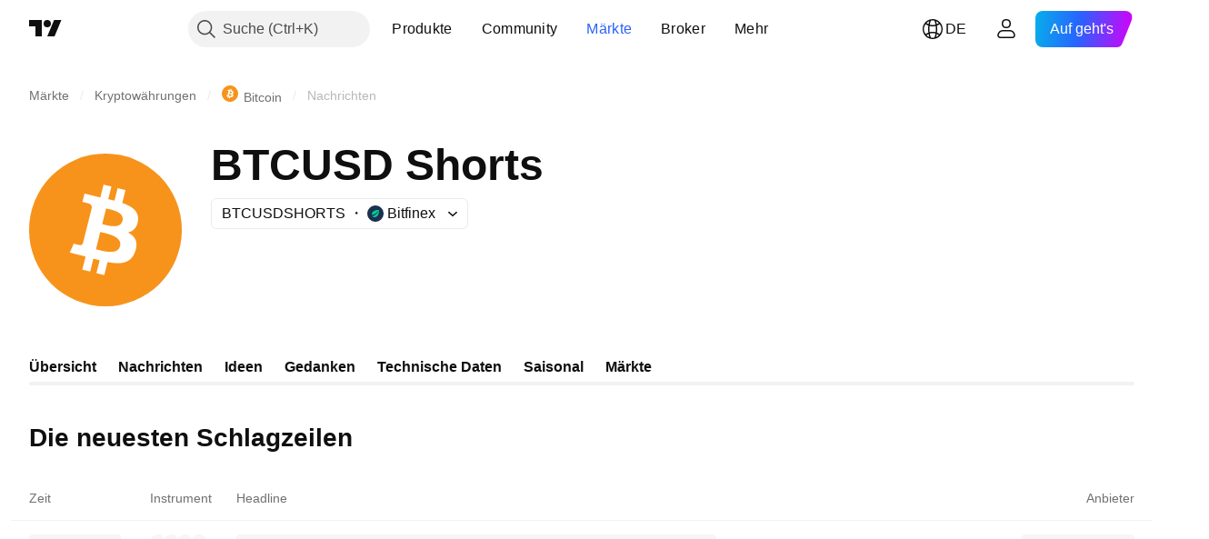

--- FILE ---
content_type: text/html; charset=utf-8
request_url: https://de.tradingview.com/symbols/BTCUSDSHORTS/news/
body_size: 43254
content:

<!DOCTYPE html>
<html lang="de" dir="ltr" class="is-not-authenticated is-not-pro  theme-light"
 data-theme="light">
<head><meta charset="utf-8" />
<meta name="viewport" content="width=device-width, initial-scale=1.0, maximum-scale=1.0, minimum-scale=1.0, user-scalable=no">	<script nonce="7mdRrs+j43jQh795b9IuxA==">window.initData = {};</script><title>BTCUSDSHORTS Aktuelle Nachrichten und Schlagzeilen — TradingView</title>			<link  rel="preconnect news-streaming-url" href="https://notifications.tradingview.com/news/channel" crossorigin="use-credentials">
			<link  rel="preconnect" href="https://news-mediator.tradingview.com" crossorigin="use-credentials">

<!-- { block promo_footer_css_bundle } -->
		<!-- { render_css_bundle('promo_footer') } -->
		<link crossorigin="anonymous" href="https://static.tradingview.com/static/bundles/15992.6ab8fddbbeec572ad16b.css" rel="stylesheet" type="text/css"/>
	<!-- { endblock promo_footer_css_bundle } -->

	<!-- { block personal_css_bundle } -->

			<!-- render_css_bundle('category_base') -->
			<!-- render_css_bundle('category') -->

			<link crossorigin="anonymous" href="https://static.tradingview.com/static/bundles/7204.bd4a617f902d8e4336d7.css" rel="stylesheet" type="text/css"/>
<link crossorigin="anonymous" href="https://static.tradingview.com/static/bundles/77196.1ee43ed7cda5d814dba7.css" rel="stylesheet" type="text/css"/>
<link crossorigin="anonymous" href="https://static.tradingview.com/static/bundles/12874.2243f526973e835a8777.css" rel="stylesheet" type="text/css"/>
<link crossorigin="anonymous" href="https://static.tradingview.com/static/bundles/20541.ffebbd5b14e162a70fac.css" rel="stylesheet" type="text/css"/>
<link crossorigin="anonymous" href="https://static.tradingview.com/static/bundles/22691.df517de208b59f042c3b.css" rel="stylesheet" type="text/css"/>
<link crossorigin="anonymous" href="https://static.tradingview.com/static/bundles/72834.146c7925be9f43c9c767.css" rel="stylesheet" type="text/css"/>
<link crossorigin="anonymous" href="https://static.tradingview.com/static/bundles/6656.0e277b504c24d73f6420.css" rel="stylesheet" type="text/css"/>
<link crossorigin="anonymous" href="https://static.tradingview.com/static/bundles/97406.a24aa84d5466dfc219e3.css" rel="stylesheet" type="text/css"/>
<link crossorigin="anonymous" href="https://static.tradingview.com/static/bundles/51307.bb4e309d13e8ea654e19.css" rel="stylesheet" type="text/css"/>
<link crossorigin="anonymous" href="https://static.tradingview.com/static/bundles/62560.c8a32e4a427c0c57131c.css" rel="stylesheet" type="text/css"/>
<link crossorigin="anonymous" href="https://static.tradingview.com/static/bundles/4857.2a0b835c9459f5e8f334.css" rel="stylesheet" type="text/css"/>
<link crossorigin="anonymous" href="https://static.tradingview.com/static/bundles/60733.515b38c2fad56295e0d7.css" rel="stylesheet" type="text/css"/>
<link crossorigin="anonymous" href="https://static.tradingview.com/static/bundles/94584.053cede951b9d64dea44.css" rel="stylesheet" type="text/css"/>
<link crossorigin="anonymous" href="https://static.tradingview.com/static/bundles/52294.8c6373aa92664b86de9e.css" rel="stylesheet" type="text/css"/>
<link crossorigin="anonymous" href="https://static.tradingview.com/static/bundles/56167.a33c76f5549cc7102e61.css" rel="stylesheet" type="text/css"/>
<link crossorigin="anonymous" href="https://static.tradingview.com/static/bundles/72373.cdd20397318c8a54ee02.css" rel="stylesheet" type="text/css"/>
<link crossorigin="anonymous" href="https://static.tradingview.com/static/bundles/68820.b0c44555783cdd4786b8.css" rel="stylesheet" type="text/css"/>
<link crossorigin="anonymous" href="https://static.tradingview.com/static/bundles/39394.1f12e32e6d4c4b83fe10.css" rel="stylesheet" type="text/css"/>
<link crossorigin="anonymous" href="https://static.tradingview.com/static/bundles/28562.e29096bd778450adbd58.css" rel="stylesheet" type="text/css"/>
<link crossorigin="anonymous" href="https://static.tradingview.com/static/bundles/30331.cec6b9b458e103483d37.css" rel="stylesheet" type="text/css"/>
<link crossorigin="anonymous" href="https://static.tradingview.com/static/bundles/45207.4c0489c8756499c78a5e.css" rel="stylesheet" type="text/css"/>
<link crossorigin="anonymous" href="https://static.tradingview.com/static/bundles/5347.66e97921f2de4965604d.css" rel="stylesheet" type="text/css"/>
<link crossorigin="anonymous" href="https://static.tradingview.com/static/bundles/90145.8b74b8d86218eec14871.css" rel="stylesheet" type="text/css"/>
<link crossorigin="anonymous" href="https://static.tradingview.com/static/bundles/59334.4a832facb7e57c5e13f3.css" rel="stylesheet" type="text/css"/>
<link crossorigin="anonymous" href="https://static.tradingview.com/static/bundles/91361.140a08c3b11237f684ec.css" rel="stylesheet" type="text/css"/>
<link crossorigin="anonymous" href="https://static.tradingview.com/static/bundles/3691.a607e1947cc1d6442aef.css" rel="stylesheet" type="text/css"/>
<link crossorigin="anonymous" href="https://static.tradingview.com/static/bundles/79248.b085e41549ac76222ff0.css" rel="stylesheet" type="text/css"/>
<link crossorigin="anonymous" href="https://static.tradingview.com/static/bundles/17675.7322b9d581c3bd767a8f.css" rel="stylesheet" type="text/css"/>
<link crossorigin="anonymous" href="https://static.tradingview.com/static/bundles/48507.c2b4312adc616522c96a.css" rel="stylesheet" type="text/css"/>
<link crossorigin="anonymous" href="https://static.tradingview.com/static/bundles/52255.d675e248456677875a71.css" rel="stylesheet" type="text/css"/>
			<link crossorigin="anonymous" href="https://static.tradingview.com/static/bundles/95626.0b382ed55589e98e3418.css" rel="stylesheet" type="text/css"/>
<link crossorigin="anonymous" href="https://static.tradingview.com/static/bundles/88356.2020d73e26d49ab4f152.css" rel="stylesheet" type="text/css"/>
<link crossorigin="anonymous" href="https://static.tradingview.com/static/bundles/78820.3dc3168a8005e8c156fe.css" rel="stylesheet" type="text/css"/>
<link crossorigin="anonymous" href="https://static.tradingview.com/static/bundles/30608.1b5e0eb056a8145e2004.css" rel="stylesheet" type="text/css"/>
<link crossorigin="anonymous" href="https://static.tradingview.com/static/bundles/34700.362fa6a7ab1f3e3b06c4.css" rel="stylesheet" type="text/css"/>
<link crossorigin="anonymous" href="https://static.tradingview.com/static/bundles/17644.53a8a16a13c65b9ef1b6.css" rel="stylesheet" type="text/css"/>
<link crossorigin="anonymous" href="https://static.tradingview.com/static/bundles/22969.c32eeb1152afcd97b12e.css" rel="stylesheet" type="text/css"/>
<link crossorigin="anonymous" href="https://static.tradingview.com/static/bundles/66585.993b8d26d6975f2fa6c1.css" rel="stylesheet" type="text/css"/>
<link crossorigin="anonymous" href="https://static.tradingview.com/static/bundles/3004.893e8493ede47fdc9e97.css" rel="stylesheet" type="text/css"/>
<link crossorigin="anonymous" href="https://static.tradingview.com/static/bundles/78828.5bb76f10a0f822cc9f89.css" rel="stylesheet" type="text/css"/>
<link crossorigin="anonymous" href="https://static.tradingview.com/static/bundles/19465.d28d32a9cf4c8b2ae874.css" rel="stylesheet" type="text/css"/>
<link crossorigin="anonymous" href="https://static.tradingview.com/static/bundles/17708.76b53d849e04d07888c5.css" rel="stylesheet" type="text/css"/>
<link crossorigin="anonymous" href="https://static.tradingview.com/static/bundles/5193.e52e20403800cce198b0.css" rel="stylesheet" type="text/css"/>
<link crossorigin="anonymous" href="https://static.tradingview.com/static/bundles/51029.52bf22cf20129e43d305.css" rel="stylesheet" type="text/css"/>
<link crossorigin="anonymous" href="https://static.tradingview.com/static/bundles/72543.fd9c7fdf81b96fb22c7d.css" rel="stylesheet" type="text/css"/>
<link crossorigin="anonymous" href="https://static.tradingview.com/static/bundles/15127.08755d09afb2811cc922.css" rel="stylesheet" type="text/css"/>
<link crossorigin="anonymous" href="https://static.tradingview.com/static/bundles/23170.71338597533300e65499.css" rel="stylesheet" type="text/css"/>
<link crossorigin="anonymous" href="https://static.tradingview.com/static/bundles/41651.62c62b9357725600bfe8.css" rel="stylesheet" type="text/css"/>
<link crossorigin="anonymous" href="https://static.tradingview.com/static/bundles/5084.763f13567f3804bdb577.css" rel="stylesheet" type="text/css"/>
<link crossorigin="anonymous" href="https://static.tradingview.com/static/bundles/90002.75eb65f977c84b868ee3.css" rel="stylesheet" type="text/css"/>

			<!-- categories/base additional_css_bundles -->
				<!-- render_css_bundle(symbol_page_tab_news) -->
				<link crossorigin="anonymous" href="https://static.tradingview.com/static/bundles/26184.a8e87c60a250a6212b03.css" rel="stylesheet" type="text/css"/>
<link crossorigin="anonymous" href="https://static.tradingview.com/static/bundles/32078.4dd8f716b361ea76fac9.css" rel="stylesheet" type="text/css"/>
<link crossorigin="anonymous" href="https://static.tradingview.com/static/bundles/50370.a1a91e4e3b8d4d56af6a.css" rel="stylesheet" type="text/css"/>
<link crossorigin="anonymous" href="https://static.tradingview.com/static/bundles/29903.89b41c884d5213432809.css" rel="stylesheet" type="text/css"/>
<link crossorigin="anonymous" href="https://static.tradingview.com/static/bundles/24840.08865a24cd22e705a127.css" rel="stylesheet" type="text/css"/>
<link crossorigin="anonymous" href="https://static.tradingview.com/static/bundles/68650.e664998b1025f8944a19.css" rel="stylesheet" type="text/css"/>
<link crossorigin="anonymous" href="https://static.tradingview.com/static/bundles/54123.b37eaf239cea1a4a4b98.css" rel="stylesheet" type="text/css"/>
<link crossorigin="anonymous" href="https://static.tradingview.com/static/bundles/11285.2ad4e54f72ca1dbe5a12.css" rel="stylesheet" type="text/css"/>
<link crossorigin="anonymous" href="https://static.tradingview.com/static/bundles/62882.bb7416e25ce047652be6.css" rel="stylesheet" type="text/css"/>
<link crossorigin="anonymous" href="https://static.tradingview.com/static/bundles/14896.f1db42b7b1545ca43c36.css" rel="stylesheet" type="text/css"/>
<link crossorigin="anonymous" href="https://static.tradingview.com/static/bundles/64463.906b5d47d47e4a2fad7b.css" rel="stylesheet" type="text/css"/>
<link crossorigin="anonymous" href="https://static.tradingview.com/static/bundles/98703.a2b02fc165a1c32d442e.css" rel="stylesheet" type="text/css"/>
<link crossorigin="anonymous" href="https://static.tradingview.com/static/bundles/37419.ec2a6e8f9fa5f15cee76.css" rel="stylesheet" type="text/css"/>
<link crossorigin="anonymous" href="https://static.tradingview.com/static/bundles/86211.013ee7a196ef8a0d50da.css" rel="stylesheet" type="text/css"/>
<link crossorigin="anonymous" href="https://static.tradingview.com/static/bundles/35711.3a98d63a62949fc7e626.css" rel="stylesheet" type="text/css"/>
<link crossorigin="anonymous" href="https://static.tradingview.com/static/bundles/7172.c490c0ef58ae3de2acb4.css" rel="stylesheet" type="text/css"/>
<link crossorigin="anonymous" href="https://static.tradingview.com/static/bundles/86623.f8fd2683876492fac869.css" rel="stylesheet" type="text/css"/>
<link crossorigin="anonymous" href="https://static.tradingview.com/static/bundles/21147.69a11f3f84fc5c10fdf9.css" rel="stylesheet" type="text/css"/>
<link crossorigin="anonymous" href="https://static.tradingview.com/static/bundles/87250.428bcd21a32935f387a6.css" rel="stylesheet" type="text/css"/>
<link crossorigin="anonymous" href="https://static.tradingview.com/static/bundles/27024.28118528c09998360935.css" rel="stylesheet" type="text/css"/>
<link crossorigin="anonymous" href="https://static.tradingview.com/static/bundles/10810.a2c5ef94acd1f7dbcec3.css" rel="stylesheet" type="text/css"/>
<link crossorigin="anonymous" href="https://static.tradingview.com/static/bundles/51616.5e3e3b1b1e251b4de879.css" rel="stylesheet" type="text/css"/>
<link crossorigin="anonymous" href="https://static.tradingview.com/static/bundles/12379.f33d0a41c6ddff5c5ca9.css" rel="stylesheet" type="text/css"/>
<link crossorigin="anonymous" href="https://static.tradingview.com/static/bundles/68916.0265651bc410c9bf3db2.css" rel="stylesheet" type="text/css"/>
<link crossorigin="anonymous" href="https://static.tradingview.com/static/bundles/61686.c1944a05d3b45169c283.css" rel="stylesheet" type="text/css"/>
<link crossorigin="anonymous" href="https://static.tradingview.com/static/bundles/43749.8657eae2307c9000bb52.css" rel="stylesheet" type="text/css"/>
<link crossorigin="anonymous" href="https://static.tradingview.com/static/bundles/81765.615038bec6db81214a0a.css" rel="stylesheet" type="text/css"/>
<link crossorigin="anonymous" href="https://static.tradingview.com/static/bundles/83315.71b89b5a3c9b449aa446.css" rel="stylesheet" type="text/css"/>
			<!-- / categories/base additional_css_bundles -->

	<!-- { endblock personal_css_bundle } -->

	<!-- { block extra_styles } -->
	<!-- { endblock extra_styles } --><script nonce="7mdRrs+j43jQh795b9IuxA==">
	window.locale = 'de_DE';
	window.language = 'de';
</script>
	<!-- { block promo_footer_js_bundle } -->
		<!-- { render_js_bundle('promo_footer') } -->
		<link crossorigin="anonymous" href="https://static.tradingview.com/static/bundles/de.63639.1944621f814981fac967.js" rel="preload" as="script"/>
<link crossorigin="anonymous" href="https://static.tradingview.com/static/bundles/25096.92bda83ae2bfdec74d91.js" rel="preload" as="script"/>
<link crossorigin="anonymous" href="https://static.tradingview.com/static/bundles/promo_footer.9f40f89abe3e542d0c59.js" rel="preload" as="script"/><script crossorigin="anonymous" src="https://static.tradingview.com/static/bundles/de.63639.1944621f814981fac967.js" defer></script>
<script crossorigin="anonymous" src="https://static.tradingview.com/static/bundles/25096.92bda83ae2bfdec74d91.js" defer></script>
<script crossorigin="anonymous" src="https://static.tradingview.com/static/bundles/promo_footer.9f40f89abe3e542d0c59.js" defer></script>
	<!-- { endblock promo_footer_js_bundle } -->

	<!-- { block personal_js_bundle } -->
<!-- render_js_bundle('category_base') -->
			<!-- render_js_bundle('category') -->

			<link crossorigin="anonymous" href="https://static.tradingview.com/static/bundles/runtime.4c6ffe7c2bbdd3d1ad96.js" rel="preload" as="script"/>
<link crossorigin="anonymous" href="https://static.tradingview.com/static/bundles/de.11389.2b9c5a4a377923252369.js" rel="preload" as="script"/>
<link crossorigin="anonymous" href="https://static.tradingview.com/static/bundles/32227.d826c45d2d27f2ff4314.js" rel="preload" as="script"/>
<link crossorigin="anonymous" href="https://static.tradingview.com/static/bundles/77507.fb006c0c7a02051cf5cd.js" rel="preload" as="script"/>
<link crossorigin="anonymous" href="https://static.tradingview.com/static/bundles/22665.478e72b4af5ae0c375ec.js" rel="preload" as="script"/>
<link crossorigin="anonymous" href="https://static.tradingview.com/static/bundles/12886.7be7542f140baf734d79.js" rel="preload" as="script"/>
<link crossorigin="anonymous" href="https://static.tradingview.com/static/bundles/22023.035d84389dc598280aca.js" rel="preload" as="script"/>
<link crossorigin="anonymous" href="https://static.tradingview.com/static/bundles/2373.7f1c5f402e07b6f9d0b4.js" rel="preload" as="script"/>
<link crossorigin="anonymous" href="https://static.tradingview.com/static/bundles/62134.57ec9cb3f1548c6e710a.js" rel="preload" as="script"/>
<link crossorigin="anonymous" href="https://static.tradingview.com/static/bundles/1620.cf91b3df49fde2229d37.js" rel="preload" as="script"/>
<link crossorigin="anonymous" href="https://static.tradingview.com/static/bundles/68134.53b8dc667ab093512b37.js" rel="preload" as="script"/>
<link crossorigin="anonymous" href="https://static.tradingview.com/static/bundles/93243.d16dcf8fc50e14d67819.js" rel="preload" as="script"/>
<link crossorigin="anonymous" href="https://static.tradingview.com/static/bundles/42118.bbb421f8429d470f632c.js" rel="preload" as="script"/>
<link crossorigin="anonymous" href="https://static.tradingview.com/static/bundles/32378.b87f7c1aed020f9c3427.js" rel="preload" as="script"/>
<link crossorigin="anonymous" href="https://static.tradingview.com/static/bundles/29138.7f85e2418196e920beee.js" rel="preload" as="script"/>
<link crossorigin="anonymous" href="https://static.tradingview.com/static/bundles/23298.0b1a2a8df7ae6c4f9aff.js" rel="preload" as="script"/>
<link crossorigin="anonymous" href="https://static.tradingview.com/static/bundles/91834.e171e6fa6b70418d852b.js" rel="preload" as="script"/>
<link crossorigin="anonymous" href="https://static.tradingview.com/static/bundles/81015.c5fe71efdf25ba7bb850.js" rel="preload" as="script"/>
<link crossorigin="anonymous" href="https://static.tradingview.com/static/bundles/70241.3d9bbccdea83ccabe7c4.js" rel="preload" as="script"/>
<link crossorigin="anonymous" href="https://static.tradingview.com/static/bundles/category_base.423a48656337523b2599.js" rel="preload" as="script"/><script crossorigin="anonymous" src="https://static.tradingview.com/static/bundles/runtime.4c6ffe7c2bbdd3d1ad96.js" defer></script>
<script crossorigin="anonymous" src="https://static.tradingview.com/static/bundles/de.11389.2b9c5a4a377923252369.js" defer></script>
<script crossorigin="anonymous" src="https://static.tradingview.com/static/bundles/32227.d826c45d2d27f2ff4314.js" defer></script>
<script crossorigin="anonymous" src="https://static.tradingview.com/static/bundles/77507.fb006c0c7a02051cf5cd.js" defer></script>
<script crossorigin="anonymous" src="https://static.tradingview.com/static/bundles/22665.478e72b4af5ae0c375ec.js" defer></script>
<script crossorigin="anonymous" src="https://static.tradingview.com/static/bundles/12886.7be7542f140baf734d79.js" defer></script>
<script crossorigin="anonymous" src="https://static.tradingview.com/static/bundles/22023.035d84389dc598280aca.js" defer></script>
<script crossorigin="anonymous" src="https://static.tradingview.com/static/bundles/2373.7f1c5f402e07b6f9d0b4.js" defer></script>
<script crossorigin="anonymous" src="https://static.tradingview.com/static/bundles/62134.57ec9cb3f1548c6e710a.js" defer></script>
<script crossorigin="anonymous" src="https://static.tradingview.com/static/bundles/1620.cf91b3df49fde2229d37.js" defer></script>
<script crossorigin="anonymous" src="https://static.tradingview.com/static/bundles/68134.53b8dc667ab093512b37.js" defer></script>
<script crossorigin="anonymous" src="https://static.tradingview.com/static/bundles/93243.d16dcf8fc50e14d67819.js" defer></script>
<script crossorigin="anonymous" src="https://static.tradingview.com/static/bundles/42118.bbb421f8429d470f632c.js" defer></script>
<script crossorigin="anonymous" src="https://static.tradingview.com/static/bundles/32378.b87f7c1aed020f9c3427.js" defer></script>
<script crossorigin="anonymous" src="https://static.tradingview.com/static/bundles/29138.7f85e2418196e920beee.js" defer></script>
<script crossorigin="anonymous" src="https://static.tradingview.com/static/bundles/23298.0b1a2a8df7ae6c4f9aff.js" defer></script>
<script crossorigin="anonymous" src="https://static.tradingview.com/static/bundles/91834.e171e6fa6b70418d852b.js" defer></script>
<script crossorigin="anonymous" src="https://static.tradingview.com/static/bundles/81015.c5fe71efdf25ba7bb850.js" defer></script>
<script crossorigin="anonymous" src="https://static.tradingview.com/static/bundles/70241.3d9bbccdea83ccabe7c4.js" defer></script>
<script crossorigin="anonymous" src="https://static.tradingview.com/static/bundles/category_base.423a48656337523b2599.js" defer></script>
			<link crossorigin="anonymous" href="https://static.tradingview.com/static/bundles/de.22589.11c41dbeaa9440298940.js" rel="preload" as="script"/>
<link crossorigin="anonymous" href="https://static.tradingview.com/static/bundles/84434.120d06989366c97d852e.js" rel="preload" as="script"/>
<link crossorigin="anonymous" href="https://static.tradingview.com/static/bundles/25977.1ca0e0e11ed027ab1369.js" rel="preload" as="script"/>
<link crossorigin="anonymous" href="https://static.tradingview.com/static/bundles/98777.b0d6b6f1842467663bf5.js" rel="preload" as="script"/>
<link crossorigin="anonymous" href="https://static.tradingview.com/static/bundles/4570.7df04ff726ec9de10a0f.js" rel="preload" as="script"/>
<link crossorigin="anonymous" href="https://static.tradingview.com/static/bundles/24377.3bc2e021db733b51d5d1.js" rel="preload" as="script"/>
<link crossorigin="anonymous" href="https://static.tradingview.com/static/bundles/44199.3dbc4d801452c6cddeb7.js" rel="preload" as="script"/>
<link crossorigin="anonymous" href="https://static.tradingview.com/static/bundles/77348.bd9cdbb17234f11d109f.js" rel="preload" as="script"/>
<link crossorigin="anonymous" href="https://static.tradingview.com/static/bundles/8721.9b0f32f0e7525003e53d.js" rel="preload" as="script"/>
<link crossorigin="anonymous" href="https://static.tradingview.com/static/bundles/54688.525016de76035aa87841.js" rel="preload" as="script"/>
<link crossorigin="anonymous" href="https://static.tradingview.com/static/bundles/81967.9ac06e70ce376693219c.js" rel="preload" as="script"/>
<link crossorigin="anonymous" href="https://static.tradingview.com/static/bundles/36921.46f26feda38a5895dd86.js" rel="preload" as="script"/>
<link crossorigin="anonymous" href="https://static.tradingview.com/static/bundles/category.713f1d4ce8f42423b8d3.js" rel="preload" as="script"/><script crossorigin="anonymous" src="https://static.tradingview.com/static/bundles/de.22589.11c41dbeaa9440298940.js" defer></script>
<script crossorigin="anonymous" src="https://static.tradingview.com/static/bundles/84434.120d06989366c97d852e.js" defer></script>
<script crossorigin="anonymous" src="https://static.tradingview.com/static/bundles/25977.1ca0e0e11ed027ab1369.js" defer></script>
<script crossorigin="anonymous" src="https://static.tradingview.com/static/bundles/98777.b0d6b6f1842467663bf5.js" defer></script>
<script crossorigin="anonymous" src="https://static.tradingview.com/static/bundles/4570.7df04ff726ec9de10a0f.js" defer></script>
<script crossorigin="anonymous" src="https://static.tradingview.com/static/bundles/24377.3bc2e021db733b51d5d1.js" defer></script>
<script crossorigin="anonymous" src="https://static.tradingview.com/static/bundles/44199.3dbc4d801452c6cddeb7.js" defer></script>
<script crossorigin="anonymous" src="https://static.tradingview.com/static/bundles/77348.bd9cdbb17234f11d109f.js" defer></script>
<script crossorigin="anonymous" src="https://static.tradingview.com/static/bundles/8721.9b0f32f0e7525003e53d.js" defer></script>
<script crossorigin="anonymous" src="https://static.tradingview.com/static/bundles/54688.525016de76035aa87841.js" defer></script>
<script crossorigin="anonymous" src="https://static.tradingview.com/static/bundles/81967.9ac06e70ce376693219c.js" defer></script>
<script crossorigin="anonymous" src="https://static.tradingview.com/static/bundles/36921.46f26feda38a5895dd86.js" defer></script>
<script crossorigin="anonymous" src="https://static.tradingview.com/static/bundles/category.713f1d4ce8f42423b8d3.js" defer></script>	<!-- { endblock personal_js_bundle } -->

	<!-- { block additional_js_bundle } -->
<!-- categories/base additional_js_bundles -->				<!-- render_js_bundle(symbol_page_tab_news) -->
				<link crossorigin="anonymous" href="https://static.tradingview.com/static/bundles/de.31971.b5223a9d56910151dc41.js" rel="preload" as="script"/>
<link crossorigin="anonymous" href="https://static.tradingview.com/static/bundles/39053.fd5a915a0d8b344fec9e.js" rel="preload" as="script"/>
<link crossorigin="anonymous" href="https://static.tradingview.com/static/bundles/36475.d57b4e5b080e62f5b433.js" rel="preload" as="script"/>
<link crossorigin="anonymous" href="https://static.tradingview.com/static/bundles/init-symbol-page-tab-news.d2409160f1149dca56f1.js" rel="preload" as="script"/>
<link crossorigin="anonymous" href="https://static.tradingview.com/static/bundles/symbol_page_tab_news.80815a3f506b7cc5f574.js" rel="preload" as="script"/><script crossorigin="anonymous" src="https://static.tradingview.com/static/bundles/de.31971.b5223a9d56910151dc41.js" defer></script>
<script crossorigin="anonymous" src="https://static.tradingview.com/static/bundles/39053.fd5a915a0d8b344fec9e.js" defer></script>
<script crossorigin="anonymous" src="https://static.tradingview.com/static/bundles/36475.d57b4e5b080e62f5b433.js" defer></script>
<script crossorigin="anonymous" src="https://static.tradingview.com/static/bundles/init-symbol-page-tab-news.d2409160f1149dca56f1.js" defer></script>
<script crossorigin="anonymous" src="https://static.tradingview.com/static/bundles/symbol_page_tab_news.80815a3f506b7cc5f574.js" defer></script>
			<!-- / categories/base additional_js_bundles -->	<!-- { endblock additional_js_bundle } -->	<script nonce="7mdRrs+j43jQh795b9IuxA==">
		window.initData = window.initData || {};
		window.initData.theme = "light";
			(()=>{"use strict";const t=/(?:^|;)\s*theme=(dark|light)(?:;|$)|$/.exec(document.cookie)[1];t&&(document.documentElement.classList.toggle("theme-dark","dark"===t),document.documentElement.classList.toggle("theme-light","light"===t),document.documentElement.dataset.theme=t,window.initData=window.initData||{},window.initData.theme=t)})();
	</script>
	<script nonce="7mdRrs+j43jQh795b9IuxA==">
		(()=>{"use strict";"undefined"!=typeof window&&"undefined"!=typeof navigator&&/mac/i.test(navigator.platform)&&document.documentElement.classList.add("mac_os_system")})();
	</script>

	<script nonce="7mdRrs+j43jQh795b9IuxA==">var environment = "battle";
		window.WS_HOST_PING_REQUIRED = true;
		window.BUILD_TIME = "2026-01-20T09:00:31";
		window.WEBSOCKET_HOST = "data.tradingview.com";
		window.WEBSOCKET_PRO_HOST = "prodata.tradingview.com";
		window.WEBSOCKET_HOST_FOR_DEEP_BACKTESTING = "history-data.tradingview.com";
		window.WIDGET_HOST = "https://www.tradingview-widget.com";
		window.TradingView = window.TradingView || {};
	</script>

	<link rel="conversions-config" href="https://s3.tradingview.com/conversions_de.json">
	<link rel="metrics-config" href="https://scanner-backend.tradingview.com/enum/ordered?id=metrics_full_name,metrics&lang=de&label-product=ytm-metrics-plan.json" crossorigin>

	<script nonce="7mdRrs+j43jQh795b9IuxA==">
		(()=>{"use strict";function e(e,t=!1){const{searchParams:n}=new URL(String(location));let s="true"===n.get("mobileapp_new"),o="true"===n.get("mobileapp");if(!t){const e=function(e){const t=e+"=",n=document.cookie.split(";");for(let e=0;e<n.length;e++){let s=n[e];for(;" "===s.charAt(0);)s=s.substring(1,s.length);if(0===s.indexOf(t))return s.substring(t.length,s.length)}return null}("tv_app")||"";s||=["android","android_nps"].includes(e),o||="ios"===e}return!("new"!==e&&"any"!==e||!s)||!("new"===e||!o)}const t="undefined"!=typeof window&&"undefined"!=typeof navigator,n=t&&"ontouchstart"in window,s=(t&&n&&window,t&&(n||navigator.maxTouchPoints),t&&window.chrome&&window.chrome.runtime,t&&window.navigator.userAgent.toLowerCase().indexOf("firefox"),t&&/\sEdge\/\d\d\b/.test(navigator.userAgent),t&&Boolean(navigator.vendor)&&navigator.vendor.indexOf("Apple")>-1&&-1===navigator.userAgent.indexOf("CriOS")&&navigator.userAgent.indexOf("FxiOS"),t&&/mac/i.test(navigator.platform),t&&/Win32|Win64/i.test(navigator.platform),t&&/Linux/i.test(navigator.platform),t&&/Android/i.test(navigator.userAgent)),o=t&&/BlackBerry/i.test(navigator.userAgent),i=t&&/iPhone|iPad|iPod/.test(navigator.platform),c=t&&/Opera Mini/i.test(navigator.userAgent),r=t&&("MacIntel"===navigator.platform&&navigator.maxTouchPoints>1||/iPad/.test(navigator.platform)),a=s||o||i||c,h=window.TradingView=window.TradingView||{};const _={Android:()=>s,BlackBerry:()=>o,iOS:()=>i,Opera:()=>c,isIPad:()=>r,any:()=>a};h.isMobile=_;const l=new Map;function d(){const e=window.location.pathname,t=window.location.host,n=`${t}${e}`;return l.has(n)||l.set(n,function(e,t){const n=["^widget-docs"];for(const e of n)if(new RegExp(e).test(t))return!0;const s=["^widgetembed/?$","^cmewidgetembed/?$","^([0-9a-zA-Z-]+)/widgetembed/?$","^([0-9a-zA-Z-]+)/widgetstatic/?$","^([0-9a-zA-Z-]+)?/?mediumwidgetembed/?$","^twitter-chart/?$","^telegram/chart/?$","^embed/([0-9a-zA-Z]{8})/?$","^widgetpopup/?$","^extension/?$","^idea-popup/?$","^hotlistswidgetembed/?$","^([0-9a-zA-Z-]+)/hotlistswidgetembed/?$","^marketoverviewwidgetembed/?$","^([0-9a-zA-Z-]+)/marketoverviewwidgetembed/?$","^eventswidgetembed/?$","^tickerswidgetembed/?$","^forexcrossrateswidgetembed/?$","^forexheatmapwidgetembed/?$","^marketquoteswidgetembed/?$","^screenerwidget/?$","^cryptomktscreenerwidget/?$","^([0-9a-zA-Z-]+)/cryptomktscreenerwidget/?$","^([0-9a-zA-Z-]+)/marketquoteswidgetembed/?$","^technical-analysis-widget-embed/$","^singlequotewidgetembed/?$","^([0-9a-zA-Z-]+)/singlequotewidgetembed/?$","^embed-widget/([0-9a-zA-Z-]+)/(([0-9a-zA-Z-]+)/)?$","^widget-docs/([0-9a-zA-Z-]+)/([0-9a-zA-Z-/]+)?$"],o=e.replace(/^\//,"");let i;for(let e=s.length-1;e>=0;e--)if(i=new RegExp(s[e]),i.test(o))return!0;return!1}(e,t)),l.get(n)??!1}h.onWidget=d;const g=()=>{},u="~m~";class m{constructor(e,t={}){this.sessionid=null,this.connected=!1,this._timeout=null,this._base=e,this._options={timeout:t.timeout||2e4,connectionType:t.connectionType}}connect(){this._socket=new WebSocket(this._prepareUrl()),this._socket.onmessage=e=>{
if("string"!=typeof e.data)throw new TypeError(`The WebSocket message should be a string. Recieved ${Object.prototype.toString.call(e.data)}`);this._onData(e.data)},this._socket.onclose=this._onClose.bind(this),this._socket.onerror=this._onError.bind(this)}send(e){this._socket&&this._socket.send(this._encode(e))}disconnect(){this._clearIdleTimeout(),this._socket&&(this._socket.onmessage=g,this._socket.onclose=g,this._socket.onerror=g,this._socket.close())}_clearIdleTimeout(){null!==this._timeout&&(clearTimeout(this._timeout),this._timeout=null)}_encode(e){let t,n="";const s=Array.isArray(e)?e:[e],o=s.length;for(let e=0;e<o;e++)t=null===s[e]||void 0===s[e]?"":m._stringify(s[e]),n+=u+t.length+u+t;return n}_decode(e){const t=[];let n,s;do{if(e.substring(0,3)!==u)return t;n="",s="";const o=(e=e.substring(3)).length;for(let t=0;t<o;t++){if(s=Number(e.substring(t,t+1)),Number(e.substring(t,t+1))!==s){e=e.substring(n.length+3),n=Number(n);break}n+=s}t.push(e.substring(0,n)),e=e.substring(n)}while(""!==e);return t}_onData(e){this._setTimeout();const t=this._decode(e),n=t.length;for(let e=0;e<n;e++)this._onMessage(t[e])}_setTimeout(){this._clearIdleTimeout(),this._timeout=setTimeout(this._onTimeout.bind(this),this._options.timeout)}_onTimeout(){this.disconnect(),this._onDisconnect({code:4e3,reason:"socket.io timeout",wasClean:!1})}_onMessage(e){this.sessionid?this._checkIfHeartbeat(e)?this._onHeartbeat(e.slice(3)):this._checkIfJson(e)?this._base.onMessage(JSON.parse(e.slice(3))):this._base.onMessage(e):(this.sessionid=e,this._onConnect())}_checkIfHeartbeat(e){return this._checkMessageType(e,"h")}_checkIfJson(e){return this._checkMessageType(e,"j")}_checkMessageType(e,t){return e.substring(0,3)==="~"+t+"~"}_onHeartbeat(e){this.send("~h~"+e)}_onConnect(){this.connected=!0,this._base.onConnect()}_onDisconnect(e){this._clear(),this._base.onDisconnect(e),this.sessionid=null}_clear(){this.connected=!1}_prepareUrl(){const t=w(this._base.host);if(t.pathname+="socket.io/websocket",t.protocol="wss:",t.searchParams.append("from",window.location.pathname.slice(1,50)),t.searchParams.append("date",window.BUILD_TIME||""),e("any")&&t.searchParams.append("client","mobile"),this._options.connectionType&&t.searchParams.append("type",this._options.connectionType),window.WEBSOCKET_PARAMS_ANALYTICS){const{ws_page_uri:e,ws_ancestor_origin:n}=window.WEBSOCKET_PARAMS_ANALYTICS;e&&t.searchParams.append("page-uri",e),n&&t.searchParams.append("ancestor-origin",n)}const n=window.location.search.includes("widget_token")||window.location.hash.includes("widget_token");return d()||n||t.searchParams.append("auth","sessionid"),t.href}_onClose(e){this._clearIdleTimeout(),this._onDisconnect(e)}_onError(e){this._clearIdleTimeout(),this._clear(),this._base.emit("error",[e]),this.sessionid=null}static _stringify(e){return"[object Object]"===Object.prototype.toString.call(e)?"~j~"+JSON.stringify(e):String(e)}}class p{constructor(e,t){this.host=e,this._connecting=!1,this._events={},this.transport=this._getTransport(t)}isConnected(){
return!!this.transport&&this.transport.connected}isConnecting(){return this._connecting}connect(){this.isConnected()||(this._connecting&&this.disconnect(),this._connecting=!0,this.transport.connect())}send(e){this.transport&&this.transport.connected&&this.transport.send(e)}disconnect(){this.transport&&this.transport.disconnect()}on(e,t){e in this._events||(this._events[e]=[]),this._events[e].push(t)}offAll(){this._events={}}onMessage(e){this.emit("message",[e])}emit(e,t=[]){if(e in this._events){const n=this._events[e].concat(),s=n.length;for(let e=0;e<s;e++)n[e].apply(this,t)}}onConnect(){this.clear(),this.emit("connect")}onDisconnect(e){this.emit("disconnect",[e])}clear(){this._connecting=!1}_getTransport(e){return new m(this,e)}}function w(e){const t=-1!==e.indexOf("/")?new URL(e):new URL("wss://"+e);if("wss:"!==t.protocol&&"https:"!==t.protocol)throw new Error("Invalid websocket base "+e);return t.pathname.endsWith("/")||(t.pathname+="/"),t.search="",t.username="",t.password="",t}const k="undefined"!=typeof window&&Number(window.TELEMETRY_WS_ERROR_LOGS_THRESHOLD)||0;class f{constructor(e,t={}){this._queueStack=[],this._logsQueue=[],this._telemetryObjectsQueue=[],this._reconnectCount=0,this._redirectCount=0,this._errorsCount=0,this._errorsInfoSent=!1,this._connectionStart=null,this._connectionEstablished=null,this._reconnectTimeout=null,this._onlineCancellationToken=null,this._isConnectionForbidden=!1,this._initialHost=t.initialHost||null,this._suggestedHost=e,this._proHost=t.proHost,this._reconnectHost=t.reconnectHost,this._noReconnectAfterTimeout=!0===t.noReconnectAfterTimeout,this._dataRequestTimeout=t.dataRequestTimeout,this._connectionType=t.connectionType,this._doConnect(),t.pingRequired&&-1===window.location.search.indexOf("noping")&&this._startPing()}connect(){this._tryConnect()}resetCounters(){this._reconnectCount=0,this._redirectCount=0}setLogger(e,t){this._logger=e,this._getLogHistory=t,this._flushLogs()}setTelemetry(e){this._telemetry=e,this._telemetry.reportSent.subscribe(this,this._onTelemetrySent),this._flushTelemetry()}onReconnect(e){this._onReconnect=e}isConnected(){return!!this._socket&&this._socket.isConnected()}isConnecting(){return!!this._socket&&this._socket.isConnecting()}on(e,t){return!!this._socket&&("connect"===e&&this._socket.isConnected()?t():"disconnect"===e?this._disconnectCallbacks.push(t):this._socket.on(e,t),!0)}getSessionId(){return this._socket&&this._socket.transport?this._socket.transport.sessionid:null}send(e){return this.isConnected()?(this._socket.send(e),!0):(this._queueMessage(e),!1)}getConnectionEstablished(){return this._connectionEstablished}getHost(){const e=this._tryGetProHost();return null!==e?e:this._reconnectHost&&this._reconnectCount>3?this._reconnectHost:this._suggestedHost}getReconnectCount(){return this._reconnectCount}getRedirectCount(){return this._redirectCount}getConnectionStart(){return this._connectionStart}disconnect(){this._clearReconnectTimeout(),(this.isConnected()||this.isConnecting())&&(this._propagateDisconnect(),this._disconnectCallbacks=[],
this._closeSocket())}forbidConnection(){this._isConnectionForbidden=!0,this.disconnect()}allowConnection(){this._isConnectionForbidden=!1,this.connect()}isMaxRedirects(){return this._redirectCount>=20}isMaxReconnects(){return this._reconnectCount>=20}getPingInfo(){return this._pingInfo||null}_tryGetProHost(){return window.TradingView&&window.TradingView.onChartPage&&"battle"===window.environment&&!this._redirectCount&&-1===window.location.href.indexOf("ws_host")?this._initialHost?this._initialHost:void 0!==window.user&&window.user.pro_plan?this._proHost||this._suggestedHost:null:null}_queueMessage(e){0===this._queueStack.length&&this._logMessage(0,"Socket is not connected. Queued a message"),this._queueStack.push(e)}_processMessageQueue(){0!==this._queueStack.length&&(this._logMessage(0,"Processing queued messages"),this._queueStack.forEach(this.send.bind(this)),this._logMessage(0,"Processed "+this._queueStack.length+" messages"),this._queueStack=[])}_onDisconnect(e){this._noReconnectAfterTimeout||null!==this._reconnectTimeout||(this._reconnectTimeout=setTimeout(this._tryReconnect.bind(this),5e3)),this._clearOnlineCancellationToken();let t="disconnect session:"+this.getSessionId();e&&(t+=", code:"+e.code+", reason:"+e.reason,1005===e.code&&this._sendTelemetry("websocket_code_1005")),this._logMessage(0,t),this._propagateDisconnect(e),this._closeSocket(),this._queueStack=[]}_closeSocket(){null!==this._socket&&(this._socket.offAll(),this._socket.disconnect(),this._socket=null)}_logMessage(e,t){const n={method:e,message:t};this._logger?this._flushLogMessage(n):(n.message=`[${(new Date).toISOString()}] ${n.message}`,this._logsQueue.push(n))}_flushLogMessage(e){switch(e.method){case 2:this._logger.logDebug(e.message);break;case 3:this._logger.logError(e.message);break;case 0:this._logger.logInfo(e.message);break;case 1:this._logger.logNormal(e.message)}}_flushLogs(){this._flushLogMessage({method:1,message:"messages from queue. Start."}),this._logsQueue.forEach((e=>{this._flushLogMessage(e)})),this._flushLogMessage({method:1,message:"messages from queue. End."}),this._logsQueue=[]}_sendTelemetry(e,t){const n={event:e,params:t};this._telemetry?this._flushTelemetryObject(n):this._telemetryObjectsQueue.push(n)}_flushTelemetryObject(e){this._telemetry.sendChartReport(e.event,e.params,!1)}_flushTelemetry(){this._telemetryObjectsQueue.forEach((e=>{this._flushTelemetryObject(e)})),this._telemetryObjectsQueue=[]}_doConnect(){this._socket&&(this._socket.isConnected()||this._socket.isConnecting())||(this._clearOnlineCancellationToken(),this._host=this.getHost(),this._socket=new p(this._host,{timeout:this._dataRequestTimeout,connectionType:this._connectionType}),this._logMessage(0,"Connecting to "+this._host),this._bindEvents(),this._disconnectCallbacks=[],this._connectionStart=performance.now(),this._connectionEstablished=null,this._socket.connect(),performance.mark("SWSC",{detail:"Start WebSocket connection"}),this._socket.on("connect",(()=>{performance.mark("EWSC",{detail:"End WebSocket connection"}),
performance.measure("WebSocket connection delay","SWSC","EWSC")})))}_propagateDisconnect(e){const t=this._disconnectCallbacks.length;for(let n=0;n<t;n++)this._disconnectCallbacks[n](e||{})}_bindEvents(){this._socket&&(this._socket.on("connect",(()=>{const e=this.getSessionId();if("string"==typeof e){const t=JSON.parse(e);if(t.redirect)return this._redirectCount+=1,this._suggestedHost=t.redirect,this.isMaxRedirects()&&this._sendTelemetry("redirect_bailout"),void this._redirect()}this._connectionEstablished=performance.now(),this._processMessageQueue(),this._logMessage(0,"connect session:"+e)})),this._socket.on("disconnect",this._onDisconnect.bind(this)),this._socket.on("close",this._onDisconnect.bind(this)),this._socket.on("error",(e=>{this._logMessage(0,new Date+" session:"+this.getSessionId()+" websocket error:"+JSON.stringify(e)),this._sendTelemetry("websocket_error"),this._errorsCount++,!this._errorsInfoSent&&this._errorsCount>=k&&(void 0!==this._lastConnectCallStack&&(this._sendTelemetry("websocket_error_connect_stack",{text:this._lastConnectCallStack}),delete this._lastConnectCallStack),void 0!==this._getLogHistory&&this._sendTelemetry("websocket_error_log",{text:this._getLogHistory(50).join("\n")}),this._errorsInfoSent=!0)})))}_redirect(){this.disconnect(),this._reconnectWhenOnline()}_tryReconnect(){this._tryConnect()&&(this._reconnectCount+=1)}_tryConnect(){return!this._isConnectionForbidden&&(this._clearReconnectTimeout(),this._lastConnectCallStack=new Error(`WebSocket connect stack. Is connected: ${this.isConnected()}.`).stack||"",!this.isConnected()&&(this.disconnect(),this._reconnectWhenOnline(),!0))}_clearOnlineCancellationToken(){this._onlineCancellationToken&&(this._onlineCancellationToken(),this._onlineCancellationToken=null)}_clearReconnectTimeout(){null!==this._reconnectTimeout&&(clearTimeout(this._reconnectTimeout),this._reconnectTimeout=null)}_reconnectWhenOnline(){if(navigator.onLine)return this._logMessage(0,"Network status: online - trying to connect"),this._doConnect(),void(this._onReconnect&&this._onReconnect());this._logMessage(0,"Network status: offline - wait until online"),this._onlineCancellationToken=function(e){let t=e;const n=()=>{window.removeEventListener("online",n),t&&t()};return window.addEventListener("online",n),()=>{t=null}}((()=>{this._logMessage(0,"Network status changed to online - trying to connect"),this._doConnect(),this._onReconnect&&this._onReconnect()}))}_onTelemetrySent(e){"websocket_error"in e&&(this._errorsCount=0,this._errorsInfoSent=!1)}_startPing(){if(this._pingIntervalId)return;const e=w(this.getHost());e.pathname+="ping",e.protocol="https:";let t=0,n=0;const s=e=>{this._pingInfo=this._pingInfo||{max:0,min:1/0,avg:0};const s=(new Date).getTime()-e;s>this._pingInfo.max&&(this._pingInfo.max=s),s<this._pingInfo.min&&(this._pingInfo.min=s),t+=s,n++,this._pingInfo.avg=t/n,n>=10&&this._pingIntervalId&&(clearInterval(this._pingIntervalId),delete this._pingIntervalId)};this._pingIntervalId=setInterval((()=>{const t=(new Date).getTime(),n=new XMLHttpRequest
;n.open("GET",e,!0),n.send(),n.onreadystatechange=()=>{n.readyState===XMLHttpRequest.DONE&&200===n.status&&s(t)}}),1e4)}}window.WSBackendConnection=new f(window.WEBSOCKET_HOST,{pingRequired:window.WS_HOST_PING_REQUIRED,proHost:window.WEBSOCKET_PRO_HOST,reconnectHost:window.WEBSOCKET_HOST_FOR_RECONNECT,initialHost:window.WEBSOCKET_INITIAL_HOST,connectionType:window.WEBSOCKET_CONNECTION_TYPE}),window.WSBackendConnectionCtor=f})();
	</script>

		<script nonce="7mdRrs+j43jQh795b9IuxA==">
			window.initData.url = "/symbols/BTCUSDSHORTS/news/";

window.initData.feed_meta = {};
window.initData.symbolInfo = {"short_description":"BTCUSD Shorts","financial_indicator_id":null,"has_price_snapshot":true,"underlying_symbol":null,"currency_id":"USD","exchange_info":{"centralization":"cex"},"country":"","is_spot_ethereum":false,"typespecs":["crypto"],"country_code_fund":null,"flag":"","is_crypto":true,"is_derived_data":false,"is_spread":false,"has_ipo_data":null,"currency_code":"USD","timezone":"Etc/UTC","root":null,"has_fundamentals":false,"source_logo_url":"https://s3-symbol-logo.tradingview.com/provider/bitfinex.svg","local_description":null,"data_frequency":null,"cryptoasset_id":null,"is_mutual_fund":false,"root_description":null,"source_logo_id":"provider/bitfinex","type":"index","is_corporate_bond":false,"exchange_for_display":"Bitfinex","is_etf":false,"language":null,"source2":{"country":"HK","description":"Bitfinex","exchange-type":"exchange","id":"BITFINEX","name":"Bitfinex","url":"https://www.bitfinex.com/"},"is_dex_symbol":false,"has_ipo_details_visible":null,"base_currency_id":"XTVCBTC","short_name":"BTCUSDSHORTS","provider_id":"bitfinex","product":null,"is_spot_bitcoin":false,"currency":"USD","pro_symbol":"BITFINEX:BTCUSDSHORTS","base_currency":"BTC","primary_name":"BITSTAMP:BTCUSD","exchange":"BITFINEX","description":"BTCUSD Shorts","resolved_symbol":"BITFINEX:BTCUSDSHORTS","isin_displayed":null};		</script>

	<script nonce="7mdRrs+j43jQh795b9IuxA==">var is_authenticated = false;
		var user = {"username":"Guest","following":"0","followers":"0","ignore_list":[],"available_offers":{}};
		window.initData.priceAlertsFacadeClientUrl = "https://pricealerts.tradingview.com";
		window.initData.currentLocaleInfo = {"language":"de","language_name":"Deutsch","flag":"de","geoip_code":"de","countries_with_this_language":["at","ch"],"iso":"de","iso_639_3":"deu","global_name":"German","is_in_european_union":true};
		window.initData.offerButtonInfo = {"class_name":"tv-header__offer-button-container--trial-join","title":"Auf geht's","href":"/pricing/?source=header_go_pro_button&feature=start_free_trial","subtitle":null,"expiration":null,"color":"gradient","stretch":false};
		window.initData.settings = {'S3_LOGO_SERVICE_BASE_URL': 'https://s3-symbol-logo.tradingview.com/', 'S3_NEWS_IMAGE_SERVICE_BASE_URL': 'https://s3.tradingview.com/news/', 'WEBPACK_STATIC_PATH': 'https://static.tradingview.com/static/bundles/', 'TRADING_URL': 'https://papertrading.tradingview.com', 'CRUD_STORAGE_URL': 'https://crud-storage.tradingview.com'};
		window.countryCode = "US";


			window.__initialEnabledFeaturesets =
				(window.__initialEnabledFeaturesets || []).concat(
					['tv_production'].concat(
						window.ClientCustomConfiguration && window.ClientCustomConfiguration.getEnabledFeatureSet
							? JSON.parse(window.ClientCustomConfiguration.getEnabledFeatureSet())
							: []
					)
				);

			if (window.ClientCustomConfiguration && window.ClientCustomConfiguration.getDisabledFeatureSet) {
				window.__initialDisabledFeaturesets = JSON.parse(window.ClientCustomConfiguration.getDisabledFeatureSet());
			}



			var lastGlobalNotificationIds = [1015032,1015023,1015004,1014987,1014965,1014948,1014928,1014911,1014880,1014863,1014834];

		var shopConf = {
			offers: [],
		};

		var featureToggleState = {"black_friday_popup":1.0,"black_friday_mainpage":1.0,"black_friday_extend_limitation":1.0,"chart_autosave_5min":1.0,"chart_autosave_30min":1.0,"chart_save_metainfo_separately":1.0,"performance_test_mode":1.0,"ticks_replay":1.0,"footprint_statistic_table":1.0,"chart_storage_hibernation_delay_60min":1.0,"log_replay_to_persistent_logger":1.0,"enable_select_date_replay_mobile":1.0,"support_persistent_logs":1.0,"seasonals_table":1.0,"ytm_on_chart":1.0,"enable_step_by_step_hints_for_drawings":1.0,"enable_new_indicators_templates_view":1.0,"allow_brackets_profit_loss":1.0,"enable_traded_context_linking":1.0,"order_context_validation_in_instant_mode":1.0,"internal_fullscreen_api":1.0,"alerts-presets":1.0,"alerts-watchlist-allow-in-multicondions":1.0,"alerts-pro-symbol-filtering":1.0,"alerts-disable-fires-read-from-toast":1.0,"alerts-editor-fire-rate-setting":1.0,"enable_symbol_change_restriction_on_widgets":1.0,"enable_asx_symbol_restriction":1.0,"symphony_allow_non_partitioned_cookie_on_old_symphony":1.0,"symphony_notification_badges":1.0,"symphony_use_adk_for_upgrade_request":1.0,"telegram_mini_app_reduce_snapshot_quality":1.0,"news_enable_filtering_by_user":1.0,"timeout_django_db":0.15,"timeout_django_usersettings_db":0.15,"timeout_django_charts_db":0.25,"timeout_django_symbols_lists_db":0.25,"timeout_django_minds_db":0.05,"timeout_django_logging_db":0.25,"disable_services_monitor_metrics":1.0,"enable_signin_recaptcha":1.0,"enable_idea_spamdetectorml":1.0,"enable_idea_spamdetectorml_comments":1.0,"enable_spamdetectorml_chat":1.0,"enable_minds_spamdetectorml":1.0,"backend-connections-in-token":1.0,"one_connection_with_exchanges":1.0,"mobile-ads-ios":1.0,"mobile-ads-android":1.0,"google-one-tap-signin":1.0,"braintree-gopro-in-order-dialog":1.0,"braintree-apple-pay":1.0,"braintree-google-pay":1.0,"braintree-apple-pay-from-ios-app":1.0,"braintree-apple-pay-trial":1.0,"triplea-payments":1.0,"braintree-google-pay-trial":1.0,"braintree-one-usd-verification":1.0,"braintree-3ds-enabled":1.0,"braintree-3ds-status-check":1.0,"braintree-additional-card-checks-for-trial":1.0,"braintree-instant-settlement":1.0,"braintree_recurring_billing_scheduler_subscription":1.0,"checkout_manual_capture_required":1.0,"checkout-subscriptions":1.0,"checkout_additional_card_checks_for_trial":1.0,"checkout_fail_on_duplicate_payment_methods_for_trial":1.0,"checkout_fail_on_banned_countries_for_trial":1.0,"checkout_fail_on_banned_bank_for_trial":1.0,"checkout_fail_on_banned_bank_for_premium_trial":1.0,"checkout_fail_on_close_to_expiration_card_trial":1.0,"checkout_fail_on_prepaid_card_trial":1.0,"country_of_issuance_vs_billing_country":1.0,"checkout_show_instead_of_braintree":1.0,"checkout-3ds":1.0,"checkout-3ds-us":1.0,"checkout-paypal":1.0,"checkout_include_account_holder":1.0,"checkout-paypal-trial":1.0,"annual_to_monthly_downgrade_attempt":1.0,"razorpay_trial_10_inr":1.0,"razorpay-card-order-token-section":1.0,"razorpay-card-subscriptions":1.0,"razorpay-upi-subscriptions":1.0,"razorpay-s3-invoice-upload":1.0,"razorpay_include_date_of_birth":1.0,"dlocal-payments":1.0,"braintree_transaction_source":1.0,"vertex-tax":1.0,"receipt_in_emails":1.0,"adwords-analytics":1.0,"disable_mobile_upsell_ios":1.0,"disable_mobile_upsell_android":1.0,"required_agreement_for_rt":1.0,"check_market_data_limits":1.0,"force_to_complete_data":1.0,"force_to_upgrade_to_expert":1.0,"send_tradevan_invoice":1.0,"show_pepe_animation":1.0,"send_next_payment_info_receipt":1.0,"screener-alerts-read-only":1.0,"screener-condition-filters-auto-apply":1.0,"screener_bond_restriction_by_auth_enabled":1.0,"screener_bond_rating_columns_restriction_by_auth_enabled":1.0,"ses_tracking":1.0,"send_financial_notifications":1.0,"spark_translations":1.0,"spark_category_translations":1.0,"spark_tags_translations":1.0,"pro_plan_initial_refunds_disabled":1.0,"previous_monoproduct_purchases_refunds_enabled":1.0,"enable_ideas_recommendations":1.0,"enable_ideas_recommendations_feed":1.0,"fail_on_duplicate_payment_methods_for_trial":1.0,"ethoca_alert_notification_webhook":1.0,"hide_suspicious_users_ideas":1.0,"disable_publish_strategy_range_based_chart":1.0,"restrict_simultaneous_requests":1.0,"login_from_new_device_email":1.0,"ssr_worker_nowait":1.0,"broker_A1CAPITAL":1.0,"broker_ACTIVTRADES":1.0,"broker_ALCHEMYMARKETS":1.0,"broker_ALICEBLUE":1.0,"broker_ALPACA":1.0,"broker_ALRAMZ":1.0,"broker_AMP":1.0,"hide_ANGELONE_on_ios":1.0,"hide_ANGELONE_on_android":1.0,"hide_ANGELONE_on_mobile_web":1.0,"ANGELONE_beta":1.0,"broker_AVA_FUTURES":1.0,"AVA_FUTURES_oauth_authorization":1.0,"broker_B2PRIME":1.0,"broker_BAJAJ":1.0,"BAJAJ_beta":1.0,"broker_BEYOND":1.0,"broker_BINANCE":1.0,"enable_binanceapis_base_url":1.0,"broker_BINGBON":1.0,"broker_BITAZZA":1.0,"broker_BITGET":1.0,"broker_BITMEX":1.0,"broker_BITSTAMP":1.0,"broker_BLACKBULL":1.0,"broker_BLUEBERRYMARKETS":1.0,"broker_BTCC":1.0,"broker_BYBIT":1.0,"broker_CAPITALCOM":1.0,"broker_CAPTRADER":1.0,"CAPTRADER_separate_integration_migration_warning":1.0,"broker_CFI":1.0,"broker_CGSI":1.0,"hide_CGSI_on_ios":1.0,"hide_CGSI_on_android":1.0,"hide_CGSI_on_mobile_web":1.0,"CGSI_beta":1.0,"broker_CITYINDEX":1.0,"cityindex_spreadbetting":1.0,"broker_CMCMARKETS":1.0,"broker_COBRATRADING":1.0,"broker_COINBASE":1.0,"coinbase_request_server_logger":1.0,"coinbase_cancel_position_brackets":1.0,"broker_COINW":1.0,"broker_COLMEX":1.0,"hide_CQG_on_ios":1.0,"hide_CQG_on_android":1.0,"hide_CQG_on_mobile_web":1.0,"cqg-realtime-bandwidth-limit":1.0,"hide_CRYPTOCOM_on_ios":1.0,"hide_CRYPTOCOM_on_android":1.0,"hide_CRYPTOCOM_on_mobile_web":1.0,"CRYPTOCOM_beta":1.0,"hide_CURRENCYCOM_on_ios":1.0,"hide_CURRENCYCOM_on_android":1.0,"hide_CURRENCYCOM_on_mobile_web":1.0,"hide_CXM_on_ios":1.0,"hide_CXM_on_android":1.0,"hide_CXM_on_mobile_web":1.0,"CXM_beta":1.0,"broker_DAOL":1.0,"broker_DERAYAH":1.0,"broker_DHAN":1.0,"broker_DNSE":1.0,"broker_DORMAN":1.0,"hide_DUMMY_on_ios":1.0,"hide_DUMMY_on_android":1.0,"hide_DUMMY_on_mobile_web":1.0,"broker_EASYMARKETS":1.0,"broker_ECOVALORES":1.0,"ECOVALORES_beta":1.0,"broker_EDGECLEAR":1.0,"edgeclear_oauth_authorization":1.0,"broker_EIGHTCAP":1.0,"broker_ERRANTE":1.0,"broker_ESAFX":1.0,"hide_FIDELITY_on_ios":1.0,"hide_FIDELITY_on_android":1.0,"hide_FIDELITY_on_mobile_web":1.0,"FIDELITY_beta":1.0,"broker_FOREXCOM":1.0,"forexcom_session_v2":1.0,"broker_FPMARKETS":1.0,"hide_FTX_on_ios":1.0,"hide_FTX_on_android":1.0,"hide_FTX_on_mobile_web":1.0,"ftx_request_server_logger":1.0,"broker_FUSIONMARKETS":1.0,"fxcm_server_logger":1.0,"broker_FXCM":1.0,"broker_FXOPEN":1.0,"broker_FXPRO":1.0,"broker_FYERS":1.0,"broker_GATE":1.0,"broker_GBEBROKERS":1.0,"broker_GEMINI":1.0,"broker_GENIALINVESTIMENTOS":1.0,"hide_GLOBALPRIME_on_ios":1.0,"hide_GLOBALPRIME_on_android":1.0,"hide_GLOBALPRIME_on_mobile_web":1.0,"globalprime-brokers-side-maintenance":1.0,"broker_GOMARKETS":1.0,"broker_GOTRADE":1.0,"broker_HERENYA":1.0,"hide_HTX_on_ios":1.0,"hide_HTX_on_android":1.0,"hide_HTX_on_mobile_web":1.0,"broker_IBKR":1.0,"check_ibkr_side_maintenance":1.0,"ibkr_request_server_logger":1.0,"ibkr_parallel_provider_initialization":1.0,"ibkr_ws_account_summary":1.0,"ibkr_ws_server_logger":1.0,"ibkr_subscribe_to_order_updates_first":1.0,"ibkr_ws_account_ledger":1.0,"broker_IBROKER":1.0,"broker_ICMARKETS":1.0,"broker_ICMARKETS_ASIC":1.0,"broker_ICMARKETS_EU":1.0,"broker_IG":1.0,"broker_INFOYATIRIM":1.0,"broker_INNOVESTX":1.0,"broker_INTERACTIVEIL":1.0,"broker_IRONBEAM":1.0,"hide_IRONBEAM_CQG_on_ios":1.0,"hide_IRONBEAM_CQG_on_android":1.0,"hide_IRONBEAM_CQG_on_mobile_web":1.0,"broker_KSECURITIES":1.0,"broker_LIBERATOR":1.0,"broker_MEXEM":1.0,"broker_MIDAS":1.0,"hide_MOCKBROKER_on_ios":1.0,"hide_MOCKBROKER_on_android":1.0,"hide_MOCKBROKER_on_mobile_web":1.0,"hide_MOCKBROKER_IMPLICIT_on_ios":1.0,"hide_MOCKBROKER_IMPLICIT_on_android":1.0,"hide_MOCKBROKER_IMPLICIT_on_mobile_web":1.0,"hide_MOCKBROKER_CODE_on_ios":1.0,"hide_MOCKBROKER_CODE_on_android":1.0,"hide_MOCKBROKER_CODE_on_mobile_web":1.0,"broker_MOOMOO":1.0,"broker_MOTILALOSWAL":1.0,"broker_NINJATRADER":1.0,"broker_OANDA":1.0,"oanda_server_logging":1.0,"oanda_oauth_multiplexing":1.0,"broker_OKX":1.0,"broker_OPOFINANCE":1.0,"broker_OPTIMUS":1.0,"broker_OSMANLI":1.0,"broker_OSMANLIFX":1.0,"paper_force_connect_pushstream":1.0,"paper_subaccount_custom_currency":1.0,"paper_outside_rth":1.0,"broker_PAYTM":1.0,"broker_PEPPERSTONE":1.0,"broker_PHEMEX":1.0,"broker_PHILLIPCAPITAL_TR":1.0,"broker_PHILLIPNOVA":1.0,"broker_PLUS500":1.0,"plus500_oauth_authorization":1.0,"broker_PURPLETRADING":1.0,"broker_QUESTRADE":1.0,"broker_RIYADCAPITAL":1.0,"broker_ROBOMARKETS":1.0,"broker_REPLAYBROKER":1.0,"broker_SAMUEL":1.0,"broker_SAXOBANK":1.0,"broker_SHAREMARKET":1.0,"broker_SKILLING":1.0,"broker_SPREADEX":1.0,"broker_SWISSQUOTE":1.0,"broker_STONEX":1.0,"broker_TASTYFX":1.0,"broker_TASTYTRADE":1.0,"broker_THINKMARKETS":1.0,"broker_TICKMILL":1.0,"hide_TIGER_on_ios":1.0,"hide_TIGER_on_android":1.0,"hide_TIGER_on_mobile_web":1.0,"broker_TRADENATION":1.0,"hide_TRADESMART_on_ios":1.0,"hide_TRADESMART_on_android":1.0,"hide_TRADESMART_on_mobile_web":1.0,"TRADESMART_beta":1.0,"broker_TRADESTATION":1.0,"tradestation_request_server_logger":1.0,"tradestation_account_data_streaming":1.0,"tradestation_streaming_server_logging":1.0,"broker_TRADEZERO":1.0,"broker_TRADIER":1.0,"broker_TRADIER_FUTURES":1.0,"tradier_futures_oauth_authorization":1.0,"broker_TRADOVATE":1.0,"broker_TRADU":1.0,"tradu_spread_bet":1.0,"broker_TRIVE":1.0,"broker_VANTAGE":1.0,"broker_VELOCITY":1.0,"broker_WEBULL":1.0,"broker_WEBULLJAPAN":1.0,"broker_WEBULLPAY":1.0,"broker_WEBULLUK":1.0,"broker_WHITEBIT":1.0,"broker_WHSELFINVEST":1.0,"broker_WHSELFINVEST_FUTURES":1.0,"WHSELFINVEST_FUTURES_oauth_authorization":1.0,"broker_XCUBE":1.0,"broker_YLG":1.0,"broker_id_session":1.0,"disallow_concurrent_sessions":1.0,"use_code_flow_v2_provider":1.0,"use_code_flow_v2_provider_for_untested_brokers":1.0,"mobile_trading_web":1.0,"mobile_trading_ios":1.0,"mobile_trading_android":1.0,"continuous_front_contract_trading":1.0,"trading_request_server_logger":1.0,"rest_request_server_logger":1.0,"oauth2_code_flow_provider_server_logger":1.0,"rest_logout_on_429":1.0,"review_popup_on_chart":1.0,"show_concurrent_connection_warning":1.0,"enable_trading_server_logger":1.0,"order_presets":1.0,"order_ticket_resizable_drawer_on":1.0,"rest_use_async_mapper":1.0,"paper_competition_leaderboard":1.0,"paper_competition_link_community":1.0,"paper_competition_leaderboard_user_stats":1.0,"paper_competition_previous_competitions":1.0,"amp_oauth_authorization":1.0,"blueline_oauth_authorization":1.0,"dorman_oauth_authorization":1.0,"ironbeam_oauth_authorization":1.0,"optimus_oauth_authorization":1.0,"stonex_oauth_authorization":1.0,"ylg_oauth_authorization":1.0,"trading_general_events_ga_tracking":1.0,"replay_result_sharing":1.0,"replay_trading_brackets":1.0,"hide_all_brokers_button_in_ios_app":1.0,"force_max_allowed_pulling_intervals":1.0,"paper_delay_trading":1.0,"enable_first_touch_is_selection":1.0,"clear_project_order_on_order_ticket_close":1.0,"enable_new_behavior_of_confirm_buttons_on_mobile":1.0,"renew_token_preemption_30":1.0,"do_not_open_ot_from_plus_button":1.0,"broker_side_promotion":1.0,"enable_new_trading_menu_structure":1.0,"enable_order_panel_state_persistence":1.0,"quick_trading_panel":1.0,"paper_order_confirmation_dialog":1.0,"paper_multiple_levels_enabled":1.0,"enable_chart_adaptive_tpsl_buttons_on_mobile":1.0,"enable_market_project_order":1.0,"enable_symbols_popularity_showing":1.0,"enable_translations_s3_upload":1.0,"etf_fund_flows_only_days_resolutions":1.0,"advanced_watchlist_hide_compare_widget":1.0,"disable_snowplow_platform_events":1.0,"notify_idea_mods_about_first_publication":1.0,"enable_waf_tracking":1.0,"new_errors_flow":1.0,"two_tabs_one_report":1.0,"hide_save_indicator":1.0,"symbol_search_country_sources":1.0,"symbol_search_bond_type_filter":1.0,"watchlists_dialog_scroll_to_active":1.0,"bottom_panel_track_events":1.0,"snowplow_beacon_feature":1.0,"show_data_problems_in_help_center":1.0,"enable_apple_device_check":1.0,"enable_apple_intro_offer_signature":1.0,"enable_apple_promo_offer_signature_v2":1.0,"enable_apple_promo_signature":1.0,"should_charge_full_price_on_upgrade_if_google_payment":1.0,"enable_push_notifications_android":1.0,"enable_push_notifications_ios":1.0,"enable_manticore_cluster":1.0,"enable_pushstream_auth":1.0,"enable_envoy_proxy":1.0,"enable_envoy_proxy_papertrading":1.0,"enable_envoy_proxy_screener":1.0,"enable_tv_watchlists":1.0,"disable_watchlists_modify":1.0,"options_reduce_polling_interval":1.0,"options_chain_use_quote_session":1.0,"options_chain_volume":1.0,"options_chart_price_unit":1.0,"options_spread_explorer":1.0,"show_toast_about_unread_message":1.0,"enable_partner_payout":1.0,"enable_email_change_logging":1.0,"set_limit_to_1000_for_colored_lists":1.0,"enable_email_on_partner_status_change":1.0,"enable_partner_program_apply":1.0,"enable_partner_program":1.0,"compress_cache_data":1.0,"news_enable_streaming":1.0,"news_screener_page_client":1.0,"enable_declaration_popup_on_load":1.0,"move_ideas_and_minds_into_news":1.0,"broker_awards_vote_2025":1.0,"show_data_bonds_free_users":1.0,"enable_modern_render_mode_on_markets_bonds":1.0,"enable_prof_popup_free":1.0,"ios_app_news_and_minds":1.0,"fundamental_graphs_presets":1.0,"do_not_disclose_phone_occupancy":1.0,"enable_redirect_to_widget_documentation_of_any_localization":1.0,"news_enable_streaming_hibernation":1.0,"news_streaming_hibernation_delay_10min":1.0,"pass_recovery_search_hide_info":1.0,"news_enable_streaming_on_screener":1.0,"enable_forced_email_confirmation":1.0,"enable_support_assistant":1.0,"show_gift_button":1.0,"address_validation_enabled":1.0,"generate_invoice_number_by_country":1.0,"show_favorite_layouts":1.0,"enable_social_auth_confirmation":1.0,"enable_ad_block_detect":1.0,"tvd_new_tab_linking":1.0,"tvd_last_tab_close_button":1.0,"hide_embed_this_chart":1.0,"move_watchlist_actions":1.0,"enable_lingua_lang_check":1.0,"get_saved_active_list_before_getting_all_lists":1.0,"enable_alternative_twitter_api":1.0,"show_referral_notification_dialog":0.5,"set_new_black_color":1.0,"hide_right_toolbar_button":1.0,"news_use_news_mediator":1.0,"allow_trailing_whitespace_in_number_token":1.0,"restrict_pwned_password_set":1.0,"notif_settings_enable_new_store":1.0,"notif_settings_disable_old_store_write":1.0,"notif_settings_disable_old_store_read":1.0,"checkout-enable-risksdk":1.0,"checkout-enable-risksdk-for-initial-purchase":1.0,"enable_metadefender_check_for_agreement":1.0,"show_download_yield_curves_data":1.0,"disable_widgetbar_in_apps":1.0,"hide_publications_of_banned_users":1.0,"enable_summary_updates_from_chart_session":1.0,"portfolios_page":1.0,"show_news_flow_tool_right_bar":1.0,"enable_chart_saving_stats":1.0,"enable_saving_same_chart_rate_limit":1.0,"news_alerts_enabled":1.0,"refund_unvoidable_coupons_enabled":1.0,"vertical_editor":1.0,"enable_snowplow_email_tracking":1.0,"news_enable_sentiment":1.0,"use_in_symbol_search_options_mcx_exchange":1.0,"enable_usersettings_symbols_per_row_soft_limit":0.1,"forbid_login_with_pwned_passwords":1.0,"allow_script_package_subscriptions":1.0,"debug_get_test_bars_data":1.0,"news_use_mediator_story":1.0,"header_toolbar_trade_button":1.0,"black_friday_enable_skip_to_payment":1.0,"new_order_ticket_inputs":1.0,"hide_see_on_super_charts_button":1.0,"hide_symbol_page_chart_type_switcher":1.0,"disable_chat_spam_protection_for_premium_users":1.0,"make_trading_panel_contextual_tab":0.05,"enable_broker_comparison_pages":1.0,"use_custom_create_user_perms_screener":1.0,"force_to_complete_kyc":1.0};</script>

<script nonce="7mdRrs+j43jQh795b9IuxA==">
	window.initData = window.initData || {};

	window.initData.snowplowSettings = {
		collectorId: 'tv_cf',
		url: 'snowplow-pixel.tradingview.com',
		params: {
			appId: 'tradingview',
			postPath: '/com.tradingview/track',
		},
		enabled: true,
	}
</script>
	<script nonce="7mdRrs+j43jQh795b9IuxA==">window.PUSHSTREAM_URL = "wss://pushstream.tradingview.com";
		window.CHARTEVENTS_URL = "https://chartevents-reuters.tradingview.com/";
		window.ECONOMIC_CALENDAR_URL = "https://economic-calendar.tradingview.com/";
		window.EARNINGS_CALENDAR_URL = "https://scanner.tradingview.com";
		window.NEWS_SERVICE_URL = "https://news-headlines.tradingview.com";
		window.NEWS_MEDIATOR_URL = "https://news-mediator.tradingview.com";
		window.NEWS_STREAMING_URL = "https://notifications.tradingview.com/news/channel";
		window.SS_HOST = "symbol-search.tradingview.com";
		window.SS_URL = "";
		window.PORTFOLIO_URL = "https://portfolio.tradingview.com/portfolio/v1";
		window.SS_DOMAIN_PARAMETER = 'production';
		window.DEFAULT_SYMBOL = "NASDAQ:AAPL";
		window.COUNTRY_CODE_TO_DEFAULT_EXCHANGE = {"en":"US","us":"US","ae":"ADX","ar":"BCBA","at":"VIE","au":"ASX","bd":"DSEBD","be":"EURONEXT_BRU","bh":"BAHRAIN","br":"BMFBOVESPA","ca":"TSX","ch":"SIX","cl":"BCS","zh_CN":"SSE","co":"BVC","cy":"CSECY","cz":"PSECZ","de_DE":"XETR","dk":"OMXCOP","ee":"OMXTSE","eg":"EGX","es":"BME","fi":"OMXHEX","fr":"EURONEXT_PAR","gr":"ATHEX","hk":"HKEX","hu":"BET","id":"IDX","ie":"EURONEXTDUB","he_IL":"TASE","in":"BSE","is":"OMXICE","it":"MIL","ja":"TSE","ke":"NSEKE","kr":"KRX","kw":"KSE","lk":"CSELK","lt":"OMXVSE","lv":"OMXRSE","lu":"LUXSE","mx":"BMV","ma":"CSEMA","ms_MY":"MYX","ng":"NSENG","nl":"EURONEXT_AMS","no":"OSL","nz":"NZX","pe":"BVL","ph":"PSE","pk":"PSX","pl":"GPW","pt":"EURONEXT_LIS","qa":"QSE","rs":"BELEX","ru":"RUS","ro":"BVB","ar_AE":"TADAWUL","se":"NGM","sg":"SGX","sk":"BSSE","th_TH":"SET","tn":"BVMT","tr":"BIST","zh_TW":"TWSE","gb":"LSE","ve":"BVCV","vi_VN":"HOSE","za":"JSE"};
		window.SCREENER_HOST = "https://scanner.tradingview.com";
		window.TV_WATCHLISTS_URL = "";
		window.AWS_BBS3_DOMAIN = "https://tradingview-user-uploads.s3.amazonaws.com";
		window.AWS_S3_CDN  = "https://s3.tradingview.com";
		window.OPTIONS_CHARTING_HOST = "https://options-charting.tradingview.com";
		window.OPTIONS_STORAGE_HOST = "https://options-storage.tradingview.com";
		window.OPTIONS_STORAGE_DUMMY_RESPONSES = false;
		window.OPTIONS_SPREAD_EXPLORER_HOST = "https://options-spread-explorer.tradingview.com";
		window.initData.SCREENER_STORAGE_URL = "https://screener-storage.tradingview.com/screener-storage";
		window.initData.SCREENER_FACADE_HOST = "https://screener-facade.tradingview.com/screener-facade";
		window.initData.screener_storage_release_version = 49;
		window.initData.NEWS_SCREEN_DATA_VERSION = 1;

			window.DATA_ISSUES_HOST = "https://support-middleware.tradingview.com";

		window.TELEMETRY_HOSTS = {"charts":{"free":"https://telemetry.tradingview.com/free","pro":"https://telemetry.tradingview.com/pro","widget":"https://telemetry.tradingview.com/widget","ios_free":"https://telemetry.tradingview.com/charts-ios-free","ios_pro":"https://telemetry.tradingview.com/charts-ios-pro","android_free":"https://telemetry.tradingview.com/charts-android-free","android_pro":"https://telemetry.tradingview.com/charts-android-pro"},"alerts":{"all":"https://telemetry.tradingview.com/alerts"},"line_tools_storage":{"all":"https://telemetry.tradingview.com/line-tools-storage"},"news":{"all":"https://telemetry.tradingview.com/news"},"pine":{"all":"https://telemetry.tradingview.com/pine"},"calendars":{"all":"https://telemetry.tradingview.com/calendars"},"site":{"free":"https://telemetry.tradingview.com/site-free","pro":"https://telemetry.tradingview.com/site-pro","widget":"https://telemetry.tradingview.com/site-widget"},"trading":{"all":"https://telemetry.tradingview.com/trading"}};
		window.TELEMETRY_WS_ERROR_LOGS_THRESHOLD = 100;
		window.RECAPTCHA_SITE_KEY = "6Lcqv24UAAAAAIvkElDvwPxD0R8scDnMpizaBcHQ";
		window.RECAPTCHA_SITE_KEY_V3 = "6LeQMHgUAAAAAKCYctiBGWYrXN_tvrODSZ7i9dLA";
		window.GOOGLE_CLIENT_ID = "236720109952-v7ud8uaov0nb49fk5qm03as8o7dmsb30.apps.googleusercontent.com";

		window.PINE_URL = window.PINE_URL || "https://pine-facade.tradingview.com/pine-facade";</script>		<meta name="description" content="Entdecken Sie die heutigen BTCUSD Shorts News und Updates und nutzen Sie diese für Ihre Strategien für BTCUSDSHORTS." />


<link rel="canonical" href="https://de.tradingview.com/symbols/BTCUSDSHORTS/news/" />
<meta name="robots" content="index, follow" />

<link rel="icon" href="https://static.tradingview.com/static/images/favicon.ico">
<meta name="application-name" content="TradingView" />

<meta name="format-detection" content="telephone=no" />

<link rel="manifest" href="https://static.tradingview.com/static/images/favicon/manifest.json" />

<meta name="theme-color" media="(prefers-color-scheme: light)" content="#F9F9F9"> <meta name="theme-color" media="(prefers-color-scheme: dark)" content="#262626"> 
<meta name="apple-mobile-web-app-title" content="TradingView Site" />
<meta name="apple-mobile-web-app-capable" content="yes" />
<meta name="apple-mobile-web-app-status-bar-style" content="black" />
<link rel="apple-touch-icon" sizes="180x180" href="https://static.tradingview.com/static/images/favicon/apple-touch-icon-180x180.png" /><link rel="alternate link-locale" data-locale="en" href="https://www.tradingview.com/symbols/BTCUSDSHORTS/news/" hreflang="x-default"><link rel="alternate link-locale" data-locale="in" href="https://in.tradingview.com/symbols/BTCUSDSHORTS/news/" hreflang="en-in"><link rel="alternate link-locale" data-locale="de_DE" href="https://de.tradingview.com/symbols/BTCUSDSHORTS/news/" hreflang="de"><link rel="alternate link-locale" data-locale="fr" href="https://fr.tradingview.com/symbols/BTCUSDSHORTS/news/" hreflang="fr"><link rel="alternate link-locale" data-locale="es" href="https://es.tradingview.com/symbols/BTCUSDSHORTS/news/" hreflang="es"><link rel="alternate link-locale" data-locale="it" href="https://it.tradingview.com/symbols/BTCUSDSHORTS/news/" hreflang="it"><link rel="alternate link-locale" data-locale="pl" href="https://pl.tradingview.com/symbols/BTCUSDSHORTS/news/" hreflang="pl"><link rel="alternate link-locale" data-locale="tr" href="https://tr.tradingview.com/symbols/BTCUSDSHORTS/news/" hreflang="tr"><link rel="alternate link-locale" data-locale="ru" href="https://ru.tradingview.com/symbols/BTCUSDSHORTS/news/" hreflang="ru"><link rel="alternate link-locale" data-locale="br" href="https://br.tradingview.com/symbols/BTCUSDSHORTS/news/" hreflang="pt-br"><link rel="alternate link-locale" data-locale="id" href="https://id.tradingview.com/symbols/BTCUSDSHORTS/news/" hreflang="id"><link rel="alternate link-locale" data-locale="ms_MY" href="https://my.tradingview.com/symbols/BTCUSDSHORTS/news/" hreflang="ms-my"><link rel="alternate link-locale" data-locale="th_TH" href="https://th.tradingview.com/symbols/BTCUSDSHORTS/news/" hreflang="th"><link rel="alternate link-locale" data-locale="vi_VN" href="https://vn.tradingview.com/symbols/BTCUSDSHORTS/news/" hreflang="vi-vn"><link rel="alternate link-locale" data-locale="ja" href="https://jp.tradingview.com/symbols/BTCUSDSHORTS/news/" hreflang="ja-jp"><link rel="alternate link-locale" data-locale="kr" href="https://kr.tradingview.com/symbols/BTCUSDSHORTS/news/" hreflang="ko-kr"><link rel="alternate link-locale" data-locale="zh_CN" href="https://cn.tradingview.com/symbols/BTCUSDSHORTS/news/" hreflang="zh-cn"><link rel="alternate link-locale" data-locale="zh_TW" href="https://tw.tradingview.com/symbols/BTCUSDSHORTS/news/" hreflang="zh-tw"><link rel="alternate link-locale" data-locale="ar_AE" href="https://ar.tradingview.com/symbols/BTCUSDSHORTS/news/" hreflang="ar-sa"><link rel="alternate link-locale" data-locale="he_IL" href="https://il.tradingview.com/symbols/BTCUSDSHORTS/news/" hreflang="he-il"><script id="page-locale-links" type="application/json">[{"url":"https://www.tradingview.com/symbols/BTCUSDSHORTS/news/","lang":null,"country":null,"locale":"en","hreflang":"x-default"},{"url":"https://in.tradingview.com/symbols/BTCUSDSHORTS/news/","lang":null,"country":null,"locale":"in","hreflang":"en-in"},{"url":"https://de.tradingview.com/symbols/BTCUSDSHORTS/news/","lang":null,"country":null,"locale":"de_DE","hreflang":"de"},{"url":"https://fr.tradingview.com/symbols/BTCUSDSHORTS/news/","lang":null,"country":null,"locale":"fr","hreflang":"fr"},{"url":"https://es.tradingview.com/symbols/BTCUSDSHORTS/news/","lang":null,"country":null,"locale":"es","hreflang":"es"},{"url":"https://it.tradingview.com/symbols/BTCUSDSHORTS/news/","lang":null,"country":null,"locale":"it","hreflang":"it"},{"url":"https://pl.tradingview.com/symbols/BTCUSDSHORTS/news/","lang":null,"country":null,"locale":"pl","hreflang":"pl"},{"url":"https://tr.tradingview.com/symbols/BTCUSDSHORTS/news/","lang":null,"country":null,"locale":"tr","hreflang":"tr"},{"url":"https://ru.tradingview.com/symbols/BTCUSDSHORTS/news/","lang":null,"country":null,"locale":"ru","hreflang":"ru"},{"url":"https://br.tradingview.com/symbols/BTCUSDSHORTS/news/","lang":null,"country":null,"locale":"br","hreflang":"pt-br"},{"url":"https://id.tradingview.com/symbols/BTCUSDSHORTS/news/","lang":null,"country":null,"locale":"id","hreflang":"id"},{"url":"https://my.tradingview.com/symbols/BTCUSDSHORTS/news/","lang":null,"country":null,"locale":"ms_MY","hreflang":"ms-my"},{"url":"https://th.tradingview.com/symbols/BTCUSDSHORTS/news/","lang":null,"country":null,"locale":"th_TH","hreflang":"th"},{"url":"https://vn.tradingview.com/symbols/BTCUSDSHORTS/news/","lang":null,"country":null,"locale":"vi_VN","hreflang":"vi-vn"},{"url":"https://jp.tradingview.com/symbols/BTCUSDSHORTS/news/","lang":null,"country":null,"locale":"ja","hreflang":"ja-jp"},{"url":"https://kr.tradingview.com/symbols/BTCUSDSHORTS/news/","lang":null,"country":null,"locale":"kr","hreflang":"ko-kr"},{"url":"https://cn.tradingview.com/symbols/BTCUSDSHORTS/news/","lang":null,"country":null,"locale":"zh_CN","hreflang":"zh-cn"},{"url":"https://tw.tradingview.com/symbols/BTCUSDSHORTS/news/","lang":null,"country":null,"locale":"zh_TW","hreflang":"zh-tw"},{"url":"https://ar.tradingview.com/symbols/BTCUSDSHORTS/news/","lang":null,"country":null,"locale":"ar_AE","hreflang":"ar-sa"},{"url":"https://il.tradingview.com/symbols/BTCUSDSHORTS/news/","lang":null,"country":null,"locale":"he_IL","hreflang":"he-il"}]</script><meta property="al:ios:app_store_id" content="1205990992" />
	<meta property="al:ios:app_name" content="TradingView - trading community, charts and quotes" />

					<script type="application/ld+json">{
  "@context": "http://schema.org",
  "@type": "BreadcrumbList",
  "itemListElement": [
    {
      "@type": "ListItem",
      "position": 1,
      "item": {
        "@id": "https://de.tradingview.com/markets/",
        "name": "Märkte"
      }
    },
    {
      "@type": "ListItem",
      "position": 2,
      "item": {
        "@id": "https://de.tradingview.com/markets/cryptocurrencies/prices-all/",
        "name": "Kryptowährungen"
      }
    },
    {
      "@type": "ListItem",
      "position": 3,
      "item": {
        "@id": "https://de.tradingview.com/symbols/BTCUSD/",
        "name": "Bitcoin"
      }
    },
    {
      "@type": "ListItem",
      "position": 4,
      "item": {
        "@id": "https://de.tradingview.com/symbols/BTCUSDSHORTS/news/",
        "name": "Nachrichten"
      }
    }
  ]
}</script>



			<script type="application/ld+json">
				{
					"@context": "http://schema.org",
					"@type": "Corporation",
						"tickerSymbol": "BTCUSDSHORTS",
						"name": "BTCUSD Shorts"
							,"description": "Entdecken Sie die heutigen BTCUSD Shorts News und Updates und nutzen Sie diese für Ihre Strategien für BTCUSDSHORTS."
				}
			</script>




<meta property="og:site_name" content="TradingView" /><meta property="og:type" content="website" /><meta property="og:title" content="BTCUSDSHORTS Aktuelle Nachrichten und Schlagzeilen — TradingView" /><meta property="og:description" content="Entdecken Sie die heutigen BTCUSD Shorts News und Updates und nutzen Sie diese für Ihre Strategien für BTCUSDSHORTS." /><meta property="og:url" content="https://de.tradingview.com/symbols/BTCUSDSHORTS/news/" /><meta property="og:image" content="https://static.tradingview.com/static/images/logo-preview.png" /><meta property="og:image:height" content="630" /><meta property="og:image:width" content="1200" /><meta property="og:image:secure_url" content="https://static.tradingview.com/static/images/logo-preview.png" />



<meta name="twitter:site" content="@TradingView" /><meta name="twitter:card" content="summary" /><meta name="twitter:title" content="BTCUSDSHORTS Aktuelle Nachrichten und Schlagzeilen — TradingView" /><meta name="twitter:description" content="Entdecken Sie die heutigen BTCUSD Shorts News und Updates und nutzen Sie diese für Ihre Strategien für BTCUSDSHORTS." /><meta name="twitter:url" content="https://de.tradingview.com/symbols/BTCUSDSHORTS/news/" /><meta name="twitter:image" content="https://static.tradingview.com/static/images/logo-preview.png" /><meta name="ahrefs-site-verification" content="f729ff74def35be4b9b92072c0e995b40fcb9e1aece03fb174343a1b7a5350ce">
</head>


<body class="search-page index-page"><script nonce="7mdRrs+j43jQh795b9IuxA==">(()=>{"use strict";window.initData=window.initData||{},window.initData.block_widgetbar=function(i,t,n,a){function w(n){const w={resizerBridge:new t(window).allocate({areaName:"right"}),affectsLayout:()=>!0,adaptive:!0,settingsPrefix:"widgetbar",instantLoad:n,configuration:a};window.widgetbar=new i(w)}window.is_authenticated?w():window.loginStateChange.subscribe(this,(i=>{!i&&!window.widgetbar&&window.user&&window.is_authenticated&&w(!0)}))}})();</script><script nonce="7mdRrs+j43jQh795b9IuxA==">(()=>{"use strict";function n(){const n=parseFloat(document.body.style.paddingRight||"0");document.body.classList.toggle("is-widgetbar-expanded",n>45)}n(),function(n){let t=null;function e(){null===t&&(t=window.requestAnimationFrame(i))}function i(){n(),t=null}window.addEventListener("resize",e,!1)}(n)})();</script>

<script nonce="7mdRrs+j43jQh795b9IuxA==">(()=>{"use strict";function t(){const t=document.body.offsetWidth,n=t-parseFloat(document.body.style.paddingRight||"0");document.body.classList.toggle("popup-wide",t>1576),document.body.classList.toggle("page-wide",n>1530)}t(),function(t){let n=null;function e(){null===n&&(n=window.requestAnimationFrame(o))}function o(){t(),n=null}window.addEventListener("resize",e,!1)}(t)})();</script>

<div class="tv-main">
			<div class="js-container-android-notification"></div>
			<div class="js-container-ios-notification"></div>

<!-- render_css_bundle('tv_header') -->
			<link crossorigin="anonymous" href="https://static.tradingview.com/static/bundles/79515.ee1ddefa896f4130e786.css" rel="stylesheet" type="text/css"/>
<link crossorigin="anonymous" href="https://static.tradingview.com/static/bundles/45277.850ebf3d28b8b7922cc2.css" rel="stylesheet" type="text/css"/><div class="tv-header tv-header__top js-site-header-container tv-header--sticky">
				<div class="tv-header__backdrop"></div><div class="tv-header__inner"><div class="tv-header__area tv-header__area--logo-menu">
						<button class="tv-header__hamburger-menu js-header-main-menu-mobile-button" aria-haspopup="true" aria-expanded="false" aria-label="Menü öffnen">
							<svg width="18" height="12" viewBox="0 0 18 12" xmlns="http://www.w3.org/2000/svg"><path d="M0 12h18v-2h-18v2zm0-5h18v-2h-18v2zm0-7v2h18v-2h-18z" fill="currentColor"/></svg>
						</button>
						<span class="tv-header__logo">
							<a href="/" aria-label="TradingView Hauptseite" class="tv-header__link tv-header__link--logo js-header-context-menu">
								<span class="tv-header__icon">
									<svg width="36" height="28" viewBox="0 0 36 28" xmlns="http://www.w3.org/2000/svg"><path d="M14 22H7V11H0V4h14v18zM28 22h-8l7.5-18h8L28 22z" fill="currentColor"/><circle cx="20" cy="8" r="4" fill="currentColor"/></svg>
								</span>
								<span class="tv-header__logo-text">
									<svg width="147" height="28" viewBox="0 0 147 28" xmlns="http://www.w3.org/2000/svg"><path d="M4.793 22.024h3.702V7.519h4.843V4.02H0v3.5h4.793v14.504zM13.343 22.024h3.474v-6.06c0-2.105 1.09-3.373 2.74-3.373.582 0 1.039.101 1.571.279V9.345a3.886 3.886 0 00-1.166-.152c-1.42 0-2.713.938-3.145 2.18V9.346h-3.474v12.679zM27.796 22.303c1.75 0 3.068-.888 3.652-1.7v1.42h3.474V9.346h-3.474v1.42c-.584-.811-1.902-1.699-3.652-1.699-3.372 0-5.959 3.043-5.959 6.618 0 3.576 2.587 6.619 5.96 6.619zm.736-3.17c-1.928 0-3.196-1.445-3.196-3.448 0-2.004 1.268-3.45 3.196-3.45 1.927 0 3.195 1.446 3.195 3.45 0 2.003-1.268 3.448-3.195 3.448zM43.193 22.303c1.75 0 3.068-.888 3.651-1.7v1.42h3.474V3.007h-3.474v7.76c-.583-.812-1.901-1.7-3.651-1.7-3.373 0-5.96 3.043-5.96 6.618 0 3.576 2.587 6.619 5.96 6.619zm.735-3.17c-1.927 0-3.195-1.445-3.195-3.448 0-2.004 1.268-3.45 3.195-3.45 1.927 0 3.195 1.446 3.195 3.45 0 2.003-1.268 3.448-3.195 3.448zM55.166 7.412a2.213 2.213 0 002.232-2.206A2.213 2.213 0 0055.166 3a2.224 2.224 0 00-2.206 2.206 2.224 2.224 0 002.206 2.206zm-1.724 14.612h3.474V9.49h-3.474v12.533zM59.998 22.024h3.474v-6.187c0-2.435 1.192-3.601 2.815-3.601 1.445 0 2.232 1.116 2.232 2.941v6.847h3.474v-7.43c0-3.296-1.826-5.528-4.894-5.528-1.649 0-2.942.71-3.627 1.724V9.345h-3.474v12.679zM80.833 18.65c-1.75 0-3.22-1.319-3.22-3.246 0-1.952 1.47-3.246 3.22-3.246 1.75 0 3.22 1.294 3.22 3.246 0 1.927-1.47 3.246-3.22 3.246zm-.406 8.85c3.88 0 6.822-1.978 6.822-6.543V9.268h-3.474v1.42C83.09 9.7 81.72 8.99 80.098 8.99c-3.322 0-5.985 2.84-5.985 6.415 0 3.55 2.663 6.39 5.985 6.39 1.623 0 2.992-.735 3.677-1.673v.862c0 2.029-1.344 3.474-3.398 3.474-1.42 0-2.84-.482-3.956-1.572l-1.902 2.586c1.445 1.395 3.702 2.029 5.908 2.029zM94.594 22.024h3.27L105.32 4.02h-4.057l-5.021 12.501L91.145 4.02h-3.981l7.43 18.004zM108.508 7.266a2.213 2.213 0 002.231-2.206 2.213 2.213 0 00-2.231-2.206c-1.192 0-2.207.988-2.207 2.206 0 1.217 1.015 2.206 2.207 2.206zm-1.725 14.758h3.474V9.345h-3.474v12.679zM119.248 22.303c2.662 0 4.691-1.116 5.883-2.84l-2.587-1.927c-.583.887-1.673 1.597-3.271 1.597-1.673 0-3.169-.938-3.372-2.637h9.483c.076-.533.051-.888.051-1.192 0-4.133-2.916-6.238-6.238-6.238-3.854 0-6.669 2.865-6.669 6.618 0 4.007 2.942 6.619 6.72 6.619zm-3.221-8.165c.33-1.547 1.775-2.207 3.069-2.207 1.293 0 2.561.685 2.865 2.207h-5.934zM138.45 22.024h3.449l4.184-12.679h-3.728l-2.383 8.114-2.587-8.114h-2.662l-2.561 8.114-2.409-8.114h-3.703l4.21 12.679h3.448l2.359-7.202 2.383 7.202z" fill="currentColor"/></svg>
								</span>
								<span class="js-logo-pro "></span>
							</a>
						</span>
					</div><div class="tv-header__middle-wrapper">
						<div class="tv-header__middle-content"><div class="tv-header__area tv-header__area--search">
<div class="tv-header-search-container">
	<button class="tv-header-search-container tv-header-search-container__button tv-header-search-container__button--full js-header-search-button" aria-label="Suche">
		<svg xmlns="http://www.w3.org/2000/svg" width="28" height="28" viewBox="0 0 28 28" fill="currentColor"><path fill-rule="evenodd" d="M17.41 18.47a8.18 8.18 0 1 1 1.06-1.06L24 22.94 22.94 24zm1.45-6.29a6.68 6.68 0 1 1-13.36 0 6.68 6.68 0 0 1 13.36 0"/></svg>
		<span class="tv-header-search-container__text">Suche</span>
	</button>
	<button class="tv-header-search-container__button tv-header-search-container__button--simple js-header-search-button" aria-label="Suche"><svg xmlns="http://www.w3.org/2000/svg" width="28" height="28" viewBox="0 0 28 28" fill="currentColor"><path fill-rule="evenodd" d="M17.41 18.47a8.18 8.18 0 1 1 1.06-1.06L24 22.94 22.94 24zm1.45-6.29a6.68 6.68 0 1 1-13.36 0 6.68 6.68 0 0 1 13.36 0"/></svg></button>
</div>							</div><nav class="tv-header__area tv-header__area--menu js-header-main-menu">


<ul class="tv-header__main-menu">		<li
			class="tv-header__main-menu-item" data-main-menu-dropdown-root-index="0">
			<a data-main-menu-root-track-id="products" href="/chart/">Produkte<span
					class="tv-header__main-menu-item__chevron"
					tabindex="0"
					aria-haspopup="true"
					aria-expanded="false"
					aria-label="Produkte Menü"
					role="button"
				>
					<svg width="18" height="18" viewBox="0 0 18 18" xmlns="http://www.w3.org/2000/svg"><path d="M3.92 7.83 9 12.29l5.08-4.46-1-1.13L9 10.29l-4.09-3.6-.99 1.14Z" fill="currentColor"/></svg>
				</span>
			</a>
		</li>		<li
			class="tv-header__main-menu-item" data-main-menu-dropdown-root-index="1">
			<a data-main-menu-root-track-id="community" href="/ideas/">Community<span
					class="tv-header__main-menu-item__chevron"
					tabindex="0"
					aria-haspopup="true"
					aria-expanded="false"
					aria-label="Community Menü"
					role="button"
				>
					<svg width="18" height="18" viewBox="0 0 18 18" xmlns="http://www.w3.org/2000/svg"><path d="M3.92 7.83 9 12.29l5.08-4.46-1-1.13L9 10.29l-4.09-3.6-.99 1.14Z" fill="currentColor"/></svg>
				</span>
			</a>
		</li>		<li
			class="tv-header__main-menu-item tv-header__main-menu-item--highlighted" data-main-menu-dropdown-root-index="2">
			<a data-main-menu-root-track-id="markets" href="/markets/">Märkte<span
					class="tv-header__main-menu-item__chevron"
					tabindex="0"
					aria-haspopup="true"
					aria-expanded="false"
					aria-label="Märkte Menü"
					role="button"
				>
					<svg width="18" height="18" viewBox="0 0 18 18" xmlns="http://www.w3.org/2000/svg"><path d="M3.92 7.83 9 12.29l5.08-4.46-1-1.13L9 10.29l-4.09-3.6-.99 1.14Z" fill="currentColor"/></svg>
				</span>
			</a>
		</li>		<li
			class="tv-header__main-menu-item" data-main-menu-dropdown-root-index="3">
			<a data-main-menu-root-track-id="brokers" href="/brokers/">Broker<span
					class="tv-header__main-menu-item__chevron"
					tabindex="0"
					aria-haspopup="true"
					aria-expanded="false"
					aria-label="Broker Menü"
					role="button"
				>
					<svg width="18" height="18" viewBox="0 0 18 18" xmlns="http://www.w3.org/2000/svg"><path d="M3.92 7.83 9 12.29l5.08-4.46-1-1.13L9 10.29l-4.09-3.6-.99 1.14Z" fill="currentColor"/></svg>
				</span>
			</a>
		</li>		<li
			class="tv-header__main-menu-item" data-main-menu-dropdown-root-index="4">
			<a data-main-menu-root-track-id="more" href="/support/">Mehr<span
					class="tv-header__main-menu-item__chevron"
					tabindex="0"
					aria-haspopup="true"
					aria-expanded="false"
					aria-label="Mehr Menü"
					role="button"
				>
					<svg width="18" height="18" viewBox="0 0 18 18" xmlns="http://www.w3.org/2000/svg"><path d="M3.92 7.83 9 12.29l5.08-4.46-1-1.13L9 10.29l-4.09-3.6-.99 1.14Z" fill="currentColor"/></svg>
				</span>
			</a>
		</li></ul>

<script type="application/prs.init-data+json">
	{
		"mainMenuCategories": [{"id":"products","name":"Produkte","name_analytic":"Products","url":"/chart/","children":[{"id":"products-chart","name":"Supercharts","name_analytic":"Supercharts","url":"/chart/"},{"section":"Einzelne Tools","children":[{"id":"products-screeners","name":"Screener","name_analytic":"Screeners","url":"/screener/","children":[{"id":"screener","section":"Screener","children":[{"id":"stocks-screener","name":"Aktien","name_analytic":"Stocks","url":"/screener/"},{"id":"etfs-screener","name":"ETFs","name_analytic":"ETFs","url":"/etf-screener/"},{"id":"bonds-screener","name":"Anleihen","name_analytic":"Bonds","url":"/bond-screener/"},{"id":"crypto-coins-screener","name":"Krypto-Coins","name_analytic":"Crypto coins","url":"/crypto-coins-screener/"},{"id":"cex-pairs-screener","name":"CEX-Paare","name_analytic":"CEX pairs","url":"/cex-screener/"},{"id":"dex-pairs-screener","name":"DEX-Paare","name_analytic":"DEX pairs","url":"/dex-screener/"},{"id":"pine-screener","name":"Pine","name_analytic":"Pine","url":"/pine-screener/","beta":true}]},{"id":"heatmap","section":"Heatmaps","children":[{"id":"stocks-heatmap","name":"Aktien","name_analytic":"Stocks","url":"/heatmap/stock/"},{"id":"etfs-heatmap","name":"ETFs","name_analytic":"ETFs","url":"/heatmap/etf/"},{"id":"crypto-heatmap","name":"Krypto","name_analytic":"Crypto","url":"/heatmap/crypto/"}]}]},{"id":"calendars","name":"Kalender","name_analytic":"Calendars","url":"/economic-calendar/","children":[{"id":"economic-calendar","name":"Wirtschaft","name_analytic":"Economic","url":"/economic-calendar/"},{"id":"earnings-calendar","name":"Erträge","name_analytic":"Earnings","url":"/earnings-calendar/"},{"id":"dividends-calendar","name":"Dividenden","name_analytic":"Dividends","url":"/dividend-calendar/"},{"id":"ipo-calendar","name":"IPO","name_analytic":"IPO","url":"/ipo-calendar/"}]},{"id":"news-flow","name":"Nachrichtenstrom","name_analytic":"News Flow","url":"/news-flow/"},{"id":"portfolios","name":"Portfolios","name_analytic":"Portfolios","url":"/portfolios/"},{"id":"products-fundamental-graphs","name":"Grafiken für Fundamentaldaten","name_analytic":"Fundamental Graphs","url":"/fundamental-graphs/"},{"id":"yield-curves","name":"Renditekurven","name_analytic":"Yield Curves","url":"/yield-curves/"},{"id":"products-options","name":"Optionen","name_analytic":"Options","url":"/options/"}]},{"section":"Über","children":[{"id":"about-product-pricing","name":"Preise","name_analytic":"Pricing","url":"/pricing/?source=main_menu&feature=pricing"},{"id":"features","name":"Funktionen","name_analytic":"Features","url":"/features/"},{"id":"about-product-whats-new","name":"Was ist neu","name_analytic":"What's new","url":"/support/whats-new/"},{"id":"about-product-market-data","name":"Marktdaten","name_analytic":"Market data","url":"/data-coverage/"}]}]},{"id":"community","name":"Community","name_analytic":"Community","url":"/ideas/","children":[{"id":"community-paper-competition","name":"The Leap","name_analytic":"The Leap","url":"/the-leap/?source=community"},{"section":"Von Tradern entwickelt","children":[{"id":"community-ideas","name":"Handelsideen","name_analytic":"Trading ideas","url":"/ideas/"},{"id":"community-scripts","name":"Indikatoren und Strategien","name_analytic":"Indicators and strategies","url":"/scripts/"}]},{"section":"Über","children":[{"id":"community-power-community","name":"Die Power einer Community","name_analytic":"Power of community","url":"/social-network/"}]}]},{"id":"markets","name":"Märkte","name_analytic":"Markets","url":"/markets/","children":[{"id":"markets-research-overview","name":"Gesamte Welt","name_analytic":"Entire world","url":"/markets/"},{"id":"markets-research-countries","name":"Länder","name_analytic":"Countries","url":"/markets/germany/","children":[{"id":"markets-research-countries-de","name":"Deutschland","name_analytic":"Germany","url":"/markets/germany/"},{"id":"markets-research-countries-us","name":"Vereinigte Staaten","name_analytic":"United States","url":"/markets/usa/"},{"id":"markets-research-countries-ca","name":"Kanada","name_analytic":"Canada","url":"/markets/canada/"},{"id":"markets-research-countries-gb","name":"Vereinigtes Königreich","name_analytic":"United Kingdom","url":"/markets/united-kingdom/"},{"id":"markets-research-countries-in","name":"Indien","name_analytic":"India","url":"/markets/india/"},{"id":"markets-research-countries-jp","name":"Japan","name_analytic":"Japan","url":"/markets/japan/"},{"id":"markets-research-countries-cn","name":"Festlandchina","name_analytic":"Mainland China","url":"/markets/china/"},{"id":"markets-research-countries-hk","name":"Hongkong, China","name_analytic":"Hong Kong, China","url":"/markets/hong-kong/"},{"id":"markets-research-countries-sa","name":"Saudi Arabien","name_analytic":"Saudi Arabia","url":"/markets/ksa/"},{"id":"markets-research-countries-au","name":"Australien","name_analytic":"Australia","url":"/markets/australia/"},{"id":"markets-research-countries-more","name":"Weitere Länder...","name_analytic":"More countries"}],"watchlists":[{"id":"countries-symbol-XETR:DAX","logoUrls":["https://s3-symbol-logo.tradingview.com/indices/dax.svg"],"proName":"XETR:DAX","url":"/symbols/XETR-DAX/","title":"DAX","market":"countries","name_analytic":"XETR:DAX"},{"id":"countries-symbol-XETR:SDXK","logoUrls":["https://s3-symbol-logo.tradingview.com/indices/sdax-kursindex.svg"],"proName":"XETR:SDXK","url":"/symbols/XETR-SDXK/","title":"SDAX","market":"countries","name_analytic":"XETR:SDXK"},{"id":"countries-symbol-XETR:PXAP","logoUrls":["https://s3-symbol-logo.tradingview.com/indices/prime-all-sh-tr.svg"],"proName":"XETR:PXAP","url":"/symbols/XETR-PXAP/","title":"Prime All Share","market":"countries","name_analytic":"XETR:PXAP"},{"id":"countries-symbol-XETR:CLXP","logoUrls":["https://s3-symbol-logo.tradingview.com/indices/classic-all-sh-tr.svg"],"proName":"XETR:CLXP","url":"/symbols/XETR-CLXP/","title":"Classic All Share","market":"countries","name_analytic":"XETR:CLXP"},{"id":"countries-symbol-XETR:HKDX","logoUrls":["https://s3-symbol-logo.tradingview.com/indices/hdax-kursindex.svg"],"proName":"XETR:HKDX","url":"/symbols/XETR-HKDX/","title":"HDAX","market":"countries","name_analytic":"XETR:HKDX"},{"id":"countries-symbol-XETR:MKDX","logoUrls":["https://s3-symbol-logo.tradingview.com/indices/mdax-kursindex.svg"],"proName":"XETR:MKDX","url":"/symbols/XETR-MKDX/","title":"MDAX","market":"countries","name_analytic":"XETR:MKDX"},{"id":"countries-symbol-XETR:TDXP","logoUrls":["https://s3-symbol-logo.tradingview.com/indices/tecdax.svg"],"proName":"XETR:TDXP","url":"/symbols/XETR-TDXP/","title":"TecDAX","market":"countries","name_analytic":"XETR:TDXP"}]},{"id":"markets-research-news","name":"Nachrichten","name_analytic":"News","url":"/news/","children":[{"name":"Übersicht","url":"/news/","name_analytic":"Overview","id":"news-overview"},{"children":[{"name":"Alle","url":"/news/corporate-activity/all/","name_analytic":"All","id":"all"},{"name":"Pressemitteilungen","url":"/news/corporate-activity/press-releases/","name_analytic":"Press releases","id":"press_release"},{"name":"Finanzberichte","url":"/news/corporate-activity/financial-statements/","name_analytic":"Financial statements","id":"financial_statement"},{"name":"Insiderhandel","url":"/news/corporate-activity/insider-trading/","name_analytic":"Insider trading","id":"insider_trading"},{"name":"ESG und Regulierung","url":"/news/corporate-activity/esg/","name_analytic":"ESG and regulation","id":"esg"},{"name":"Analysten","url":"/news/corporate-activity/recommendations/","name_analytic":"Analysts","id":"recommendation"}],"name":"Unternehmensaktivitäten","url":"/news/corporate-activity/","name_analytic":"Corporate activity","id":"news_corp_activity"},{"children":[{"name":"Reuters","url":"/news/top-providers/reuters/","name_analytic":"Reuters","id":"reuters"},{"name":"FXStreet","url":"/news/top-providers/fxstreet/","name_analytic":"FXStreet","id":"fxstreet"},{"name":"dpa-AFX","url":"/news/top-providers/dpa_afx/","name_analytic":"dpa-AFX","id":"dpa_afx"},{"name":"AWP","url":"/news/top-providers/awp/","name_analytic":"AWP","id":"awp"},{"name":"Invezz","url":"/news/top-providers/invezz/","name_analytic":"Invezz","id":"invezz"},{"name":"Beincrypto","url":"/news/top-providers/beincrypto/","name_analytic":"Beincrypto","id":"beincrypto"},{"name":"EQS","url":"/news/top-providers/eqs/","name_analytic":"EQS","id":"eqs"}],"section":"Top-Provider"}]},{"section":"Vermögenswerte","children":[{"id":"markets-all","name":"Alle Märkte","name_analytic":"All markets","url":"/markets/"},{"id":"markets-indices","name":"Indizes","name_analytic":"Indices","url":"/markets/indices/","watchlists":[{"id":"indices-symbol-XETR:DAX","logoUrls":["https://s3-symbol-logo.tradingview.com/indices/dax.svg"],"proName":"XETR:DAX","url":"/symbols/XETR-DAX/","title":"DAX","market":"indices","name_analytic":"XETR:DAX"},{"id":"indices-symbol-SP:SPX","logoUrls":["https://s3-symbol-logo.tradingview.com/indices/s-and-p-500.svg"],"proName":"SP:SPX","url":"/symbols/SPX/?exchange=SP","title":"S&P 500","market":"indices","name_analytic":"SP:SPX"},{"id":"indices-symbol-NASDAQ:NDX","logoUrls":["https://s3-symbol-logo.tradingview.com/indices/nasdaq-100.svg"],"proName":"NASDAQ:NDX","url":"/symbols/NASDAQ-NDX/","title":"Nasdaq 100","market":"indices","name_analytic":"NASDAQ:NDX"},{"id":"indices-symbol-DJ:DJI","logoUrls":["https://s3-symbol-logo.tradingview.com/indices/dow-30.svg"],"proName":"DJ:DJI","url":"/symbols/DJ-DJI/","title":"Dow 30","market":"indices","name_analytic":"DJ:DJI"},{"id":"indices-symbol-TVC:NI225","logoUrls":["https://s3-symbol-logo.tradingview.com/indices/nikkei-225.svg"],"proName":"TVC:NI225","url":"/symbols/TVC-NI225/","title":"Japan 225","market":"indices","name_analytic":"TVC:NI225"},{"id":"indices-symbol-FTSE:UKX","logoUrls":["https://s3-symbol-logo.tradingview.com/country/GB.svg"],"proName":"FTSE:UKX","url":"/symbols/FTSE-UKX/","title":"FTSE 100","market":"indices","name_analytic":"FTSE:UKX"},{"id":"indices-symbol-EURONEXT:PX1","logoUrls":["https://s3-symbol-logo.tradingview.com/indices/cac-40.svg"],"proName":"EURONEXT:PX1","url":"/symbols/EURONEXT-PX1/","title":"CAC 40","market":"indices","name_analytic":"EURONEXT:PX1"}],"children":[{"id":"markets-indices-overview","name":"Übersicht","name_analytic":"Overview","url":"/markets/indices/"},{"section":"Kurse","children":[{"id":"markets-indices-all","name":"Alle Indizes","name_analytic":"All indices","url":"/markets/indices/quotes-all/"},{"id":"markets-indices-major-world","name":"Wichtigste Welt-Indizes","name_analytic":"Major world indices","url":"/markets/indices/quotes-major/"},{"id":"markets-indices-us","name":"US Indizes","name_analytic":"US indices","url":"/markets/indices/quotes-us/"},{"id":"markets-indices-s&p-sectors","name":"S&P Sektoren","name_analytic":"S&P sectors","url":"/markets/indices/quotes-snp/"},{"id":"markets-indices-Currency","name":"Währungs-Indizes","name_analytic":"Currency indices","url":"/markets/indices/quotes-currency/"}]}]},{"id":"markets-stocks","name":"Aktien","name_analytic":"Stocks","url":"/markets/stocks-germany/","watchlists":[{"id":"stocks-symbol-XETR:SAP","logoUrls":["https://s3-symbol-logo.tradingview.com/sap.svg"],"proName":"XETR:SAP","url":"/symbols/XETR-SAP/","title":"SAP","market":"stocks","name_analytic":"XETR:SAP"},{"id":"stocks-symbol-XETR:SIE","logoUrls":["https://s3-symbol-logo.tradingview.com/siemens.svg"],"proName":"XETR:SIE","url":"/symbols/XETR-SIE/","title":"Siemens","market":"stocks","name_analytic":"XETR:SIE"},{"id":"stocks-symbol-XETR:DTE","logoUrls":["https://s3-symbol-logo.tradingview.com/deutsche-telekom.svg"],"proName":"XETR:DTE","url":"/symbols/XETR-DTE/","title":"Deutsche Telekom","market":"stocks","name_analytic":"XETR:DTE"},{"id":"stocks-symbol-XETR:ALV","logoUrls":["https://s3-symbol-logo.tradingview.com/allianz.svg"],"proName":"XETR:ALV","url":"/symbols/XETR-ALV/","title":"Allianz","market":"stocks","name_analytic":"XETR:ALV"},{"id":"stocks-symbol-XETR:MBG","logoUrls":["https://s3-symbol-logo.tradingview.com/daimler.svg"],"proName":"XETR:MBG","url":"/symbols/XETR-MBG/","title":"Merck","market":"stocks","name_analytic":"XETR:MBG"},{"id":"stocks-symbol-XETR:MRK","logoUrls":["https://s3-symbol-logo.tradingview.com/merck-kgaa.svg"],"proName":"XETR:MRK","url":"/symbols/XETR-MRK/","title":"Merck KGaA","market":"stocks","name_analytic":"XETR:MRK"}],"banners":[{"id":"markets-stocks-screener","type":"screener","text":"Screening für alle Aktien","name_analytic":"Screen all stocks","url":"/screener/"}],"children":[{"id":"markets-stocks-overview","name":"Übersicht","name_analytic":"Overview","url":"/markets/stocks-germany/"},{"id":"markets-stocks-sectors-and-industries","name":"Sektoren und Branchen","name_analytic":"Sectors and industries","url":"/markets/stocks-germany/sectorandindustry-sector/"},{"section":"Deutschland Aktien","children":[{"id":"markets-stocks-all","name":"Alle Aktien","name_analytic":"All stocks","url":"/markets/stocks-germany/market-movers-all-stocks/"},{"id":"markets-stocks-large-cap","name":"Large-Cap","name_analytic":"Large-cap","url":"/markets/stocks-germany/market-movers-large-cap/"},{"id":"markets-stocks-top-gainers","name":"Top Gewinner","name_analytic":"Top gainers","url":"/markets/stocks-germany/market-movers-gainers/"},{"id":"markets-stocks-top-losers","name":"Top Verlierer","name_analytic":"Top losers","url":"/markets/stocks-germany/market-movers-losers/"}]},{"section":"Globale Aktien","children":[{"id":"markets-world-stocks-biggest-companies","name":"Weltweit größte Unternehmen","name_analytic":"World biggest companies","url":"/markets/world-stocks/worlds-largest-companies/"},{"id":"markets-world-stocks-non-us-companies","name":"Größte nicht-amerikanische Unternehmen","name_analytic":"Largest non-U.S. companies","url":"/markets/world-stocks/worlds-non-us-companies/"},{"id":"markets-world-stocks-largest-employers","name":"Größte Arbeitgeber der Welt","name_analytic":"World largest employers","url":"/markets/world-stocks/worlds-largest-employers/"}]}]},{"id":"markets-crypto","name":"Krypto","name_analytic":"Crypto","url":"/markets/cryptocurrencies/","watchlists":[{"id":"bitcoin-symbol-CRYPTO:BTCUSD","logoUrls":["https://s3-symbol-logo.tradingview.com/crypto/XTVCBTC.svg"],"proName":"CRYPTO:BTCUSD","url":"/symbols/BTCUSD/?exchange=CRYPTO","title":"Bitcoin","market":"bitcoin","name_analytic":"CRYPTO:BTCUSD"},{"id":"bitcoin-symbol-CRYPTO:ETHUSD","logoUrls":["https://s3-symbol-logo.tradingview.com/crypto/XTVCETH.svg"],"proName":"CRYPTO:ETHUSD","url":"/symbols/ETHUSD/?exchange=CRYPTO","title":"Ethereum","market":"bitcoin","name_analytic":"CRYPTO:ETHUSD"},{"id":"bitcoin-symbol-CRYPTO:USDTUSD","logoUrls":["https://s3-symbol-logo.tradingview.com/crypto/XTVCUSDT.svg"],"proName":"CRYPTO:USDTUSD","url":"/symbols/USDTUSD/?exchange=CRYPTO","title":"Tether","market":"bitcoin","name_analytic":"CRYPTO:USDTUSD"},{"id":"bitcoin-symbol-CRYPTO:BNBUSD","logoUrls":["https://s3-symbol-logo.tradingview.com/crypto/XTVCBNB.svg"],"proName":"CRYPTO:BNBUSD","url":"/symbols/BNBUSD/?exchange=CRYPTO","title":"Binance Coin","market":"bitcoin","name_analytic":"CRYPTO:BNBUSD"},{"id":"bitcoin-symbol-CRYPTO:USDCUSD","logoUrls":["https://s3-symbol-logo.tradingview.com/crypto/XTVCUSDC.svg"],"proName":"CRYPTO:USDCUSD","url":"/symbols/USDCUSD/?exchange=CRYPTO","title":"USD Coin","market":"bitcoin","name_analytic":"CRYPTO:USDCUSD"},{"id":"bitcoin-symbol-CRYPTO:XRPUSD","logoUrls":["https://s3-symbol-logo.tradingview.com/crypto/XTVCXRP.svg"],"proName":"CRYPTO:XRPUSD","url":"/symbols/XRPUSD/?exchange=CRYPTO","title":"XRP","market":"bitcoin","name_analytic":"CRYPTO:XRPUSD"}],"banners":[{"id":"markets-crypto-screener","type":"screener","text":"Screening für alle Kryptos","name_analytic":"Screen all crypto","url":"/crypto-coins-screener/"}],"children":[{"id":"markets-crypto-overview","name":"Übersicht","name_analytic":"Overview","url":"/markets/cryptocurrencies/"},{"id":"markets-crypto-market-cap-charts","name":"Marktkapitalisierung Charts","name_analytic":"Market cap charts","url":"/markets/cryptocurrencies/global-charts/"},{"id":"markets-crypto-dominance-chart","name":"Dominanzchart","name_analytic":"Dominance chart","url":"/markets/cryptocurrencies/dominance/"},{"section":"Coins","children":[{"id":"markets-crypto-all-coins","name":"Alle Coins","name_analytic":"All coins","url":"/markets/cryptocurrencies/prices-all/"},{"id":"markets-crypto-defi-coins","name":"DeFi Coins","name_analytic":"DeFi coins","url":"/markets/cryptocurrencies/prices-defi/"},{"id":"markets-crypto-most-value","name":"Größter gesperrter Geldmittelwert","name_analytic":"Most value locked","url":"/markets/cryptocurrencies/prices-highest-total-value-locked/"},{"id":"markets-crypto-top-gainers","name":"Top Gewinner","name_analytic":"Top gainers","url":"/markets/cryptocurrencies/prices-gainers/"},{"id":"markets-crypto-top-losers","name":"Top Verlierer","name_analytic":"Top losers","url":"/markets/cryptocurrencies/prices-losers/"},{"id":"markets-crypto-large-cap","name":"Large-Cap","name_analytic":"Large-cap","url":"/markets/cryptocurrencies/prices-large-cap/"},{"id":"markets-crypto-most-traded","name":"Meistgehandelt","name_analytic":"Most traded","url":"/markets/cryptocurrencies/prices-most-traded/"},{"id":"markets-crypto-most-transactions","name":"Die meisten Transaktionen","name_analytic":"Most transactions","url":"/markets/cryptocurrencies/prices-most-transactions/"},{"id":"markets-crypto-highest-supply","name":"Höchster Vorrat","name_analytic":"Highest supply","url":"/markets/cryptocurrencies/prices-highest-supply/"},{"id":"markets-crypto-lowest-supply","name":"Niedrigster Vorrat","name_analytic":"Lowest supply","url":"/markets/cryptocurrencies/prices-lowest-supply/"}]}]},{"id":"markets-futures","name":"Futures","name_analytic":"Futures","url":"/markets/futures/","watchlists":[{"id":"commodities-symbol-COMEX:GC1!","logoUrls":["https://s3-symbol-logo.tradingview.com/metal/gold.svg"],"proName":"COMEX:GC1!","url":"/symbols/COMEX-GC1!/","title":"Gold","market":"commodities","name_analytic":"COMEX:GC1!"},{"id":"commodities-symbol-COMEX:SI1!","logoUrls":["https://s3-symbol-logo.tradingview.com/metal/silver.svg"],"proName":"COMEX:SI1!","url":"/symbols/COMEX-SI1!/","title":"Silber","market":"commodities","name_analytic":"COMEX:SI1!"},{"id":"commodities-symbol-COMEX:HG1!","logoUrls":["https://s3-symbol-logo.tradingview.com/metal/copper.svg"],"proName":"COMEX:HG1!","url":"/symbols/COMEX-HG1!/","title":"Kupfer","market":"commodities","name_analytic":"COMEX:HG1!"},{"id":"commodities-symbol-NYMEX:PL1!","logoUrls":["https://s3-symbol-logo.tradingview.com/metal/platinum.svg"],"proName":"NYMEX:PL1!","url":"/symbols/NYMEX-PL1!/","title":"Platin","market":"commodities","name_analytic":"NYMEX:PL1!"},{"id":"commodities-symbol-NYMEX:CL1!","logoUrls":["https://s3-symbol-logo.tradingview.com/crude-oil.svg"],"proName":"NYMEX:CL1!","url":"/symbols/NYMEX-CL1!/","title":"Rohöl","market":"commodities","name_analytic":"NYMEX:CL1!"},{"id":"commodities-symbol-NYMEX:NG1!","logoUrls":["https://s3-symbol-logo.tradingview.com/natural-gas.svg"],"proName":"NYMEX:NG1!","url":"/symbols/NYMEX-NG1!/","title":"Erdgas","market":"commodities","name_analytic":"NYMEX:NG1!"},{"id":"commodities-symbol-NYMEX:RB1!","logoUrls":["https://s3-symbol-logo.tradingview.com/gasoline.svg"],"proName":"NYMEX:RB1!","url":"/symbols/NYMEX-RB1!/","title":"Benzin","market":"commodities","name_analytic":"NYMEX:RB1!"}],"children":[{"id":"markets-futures-overview","name":"Übersicht","name_analytic":"Overview","url":"/markets/futures/"},{"section":"Preise","children":[{"id":"markets-futures-all","name":"Alle Terminkontrakte","name_analytic":"All futures","url":"/markets/futures/quotes-all/"},{"id":"markets-futures-agricultural","name":"Landwirtschaft","name_analytic":"Agricultural","url":"/markets/futures/quotes-agricultural/"},{"id":"markets-futures-energy","name":"Energie","name_analytic":"Energy","url":"/markets/futures/quotes-energy/"},{"id":"markets-futures-currencies","name":"Devisen","name_analytic":"Currencies","url":"/markets/futures/quotes-currencies/"},{"id":"markets-futures-metals","name":"Metalle","name_analytic":"Metals","url":"/markets/futures/quotes-metals/"},{"id":"markets-futures-world","name":"Welt-Indizes","name_analytic":"World indices","url":"/markets/futures/quotes-world-indices/"},{"id":"markets-futures-interest","name":"Zinssätze","name_analytic":"Interest rates","url":"/markets/futures/quotes-interest-rates/"}]}]},{"id":"markets-forex","name":"Devisen","name_analytic":"Forex","url":"/markets/currencies/","watchlists":[{"id":"forex-symbol-FX_IDC:EURUSD","logoUrls":["https://s3-symbol-logo.tradingview.com/country/EU.svg","https://s3-symbol-logo.tradingview.com/country/US.svg"],"proName":"FX_IDC:EURUSD","url":"/symbols/EURUSD/?exchange=FX_IDC","title":"EUR zu USD","market":"forex","name_analytic":"FX_IDC:EURUSD"},{"id":"forex-symbol-FX_IDC:USDJPY","logoUrls":["https://s3-symbol-logo.tradingview.com/country/US.svg","https://s3-symbol-logo.tradingview.com/country/JP.svg"],"proName":"FX_IDC:USDJPY","url":"/symbols/USDJPY/?exchange=FX_IDC","title":"USD zu JPY","market":"forex","name_analytic":"FX_IDC:USDJPY"},{"id":"forex-symbol-FX_IDC:GBPUSD","logoUrls":["https://s3-symbol-logo.tradingview.com/country/GB.svg","https://s3-symbol-logo.tradingview.com/country/US.svg"],"proName":"FX_IDC:GBPUSD","url":"/symbols/GBPUSD/?exchange=FX_IDC","title":"GBP zu USD","market":"forex","name_analytic":"FX_IDC:GBPUSD"},{"id":"forex-symbol-FX_IDC:AUDUSD","logoUrls":["https://s3-symbol-logo.tradingview.com/country/AU.svg","https://s3-symbol-logo.tradingview.com/country/US.svg"],"proName":"FX_IDC:AUDUSD","url":"/symbols/AUDUSD/?exchange=FX_IDC","title":"AUD zu USD","market":"forex","name_analytic":"FX_IDC:AUDUSD"},{"id":"forex-symbol-FX_IDC:USDCAD","logoUrls":["https://s3-symbol-logo.tradingview.com/country/US.svg","https://s3-symbol-logo.tradingview.com/country/CA.svg"],"proName":"FX_IDC:USDCAD","url":"/symbols/USDCAD/?exchange=FX_IDC","title":"USD zu CAD","market":"forex","name_analytic":"FX_IDC:USDCAD"},{"id":"forex-symbol-FX_IDC:USDCHF","logoUrls":["https://s3-symbol-logo.tradingview.com/country/US.svg","https://s3-symbol-logo.tradingview.com/country/CH.svg"],"proName":"FX_IDC:USDCHF","url":"/symbols/USDCHF/?exchange=FX_IDC","title":"USD zu CHF","market":"forex","name_analytic":"FX_IDC:USDCHF"}],"banners":[{"id":"markets-forex-screener","type":"screener","text":"Screening für Forex","name_analytic":"Screen all forex","url":"/forex-screener/"}],"children":[{"id":"markets-forex-overview","name":"Übersicht","name_analytic":"Overview","url":"/markets/currencies/"},{"id":"markets-forex-cross","name":"Cross Rates","name_analytic":"Cross rates","url":"/markets/currencies/cross-rates-overview-prices/"},{"id":"markets-forex-heatmap","name":"Heatmap","name_analytic":"Heatmap","url":"/markets/currencies/cross-rates-overview-heat-map/"},{"id":"markets-forex-currency","name":"Währungs-Indizes","name_analytic":"Currency indices","url":"/markets/currencies/indices-all/"},{"section":"Kurse","children":[{"id":"markets-forex-rates-all","name":"Alle Währungspaare","name_analytic":"All currency pairs","url":"/markets/currencies/rates-all/"},{"id":"markets-forex-rates-major","name":"Major","name_analytic":"Major","url":"/markets/currencies/rates-major/"},{"id":"markets-forex-rates-minor","name":"Minor","name_analytic":"Minor","url":"/markets/currencies/rates-minor/"},{"id":"markets-forex-rates-exotic","name":"Exotic","name_analytic":"Exotic","url":"/markets/currencies/rates-exotic/"},{"id":"markets-forex-rates-americas","name":"Nord- und Südamerika","name_analytic":"Americas","url":"/markets/currencies/rates-americas/"},{"id":"markets-forex-rates-europe","name":"Europa","name_analytic":"Europe","url":"/markets/currencies/rates-europe/"},{"id":"markets-forex-rates-asia","name":"Asien","name_analytic":"Asia","url":"/markets/currencies/rates-asia/"},{"id":"markets-forex-rates-pacific","name":"Pazifik","name_analytic":"Pacific","url":"/markets/currencies/rates-pacific/"},{"id":"markets-forex-rates-middle","name":"Mittlerer Osten","name_analytic":"Middle East","url":"/markets/currencies/rates-middle-east/"},{"id":"markets-forex-rates-africa","name":"Afrika","name_analytic":"Africa","url":"/markets/currencies/rates-africa/"}]}]},{"id":"markets-government-bonds","name":"Staatsanleihen","name_analytic":"Government bonds","url":"/markets/bonds/","watchlists":[{"id":"bonds-symbol-TVC:DE10Y","logoUrls":["https://s3-symbol-logo.tradingview.com/country/DE.svg"],"proName":"TVC:DE10Y","url":"/symbols/TVC-DE10Y/","title":"Deutschland 10Y Rendite","market":"bonds","name_analytic":"TVC:DE10Y"},{"id":"bonds-symbol-TVC:US10Y","logoUrls":["https://s3-symbol-logo.tradingview.com/country/US.svg"],"proName":"TVC:US10Y","url":"/symbols/TVC-US10Y/","title":"US 10Y Rendite","market":"bonds","name_analytic":"TVC:US10Y"},{"id":"bonds-symbol-TVC:EU10Y","logoUrls":["https://s3-symbol-logo.tradingview.com/country/EU.svg"],"proName":"TVC:EU10Y","url":"/symbols/TVC-EU10Y/","title":"Euro 10Y Rendite","market":"bonds","name_analytic":"TVC:EU10Y"},{"id":"bonds-symbol-TVC:GB10Y","logoUrls":["https://s3-symbol-logo.tradingview.com/country/GB.svg"],"proName":"TVC:GB10Y","url":"/symbols/TVC-GB10Y/","title":"UK 10Y Rendite","market":"bonds","name_analytic":"TVC:GB10Y"},{"id":"bonds-symbol-TVC:FR10Y","logoUrls":["https://s3-symbol-logo.tradingview.com/country/FR.svg"],"proName":"TVC:FR10Y","url":"/symbols/TVC-FR10Y/","title":"Frankreich 10Y Rendite","market":"bonds","name_analytic":"TVC:FR10Y"},{"id":"bonds-symbol-TVC:IT10Y","logoUrls":["https://s3-symbol-logo.tradingview.com/country/IT.svg"],"proName":"TVC:IT10Y","url":"/symbols/TVC-IT10Y/","title":"Italien 10Y Rendite","market":"bonds","name_analytic":"TVC:IT10Y"}],"banners":[{"id":"markets-government-bonds-screener","type":"screener","text":"Screening aller Anleihen","name_analytic":"Screen all bonds","url":"/bond-screener/"},{"id":"markets-government-bonds-yield-curves","type":"yield-curves","text":"Renditekurven erforschen","name_analytic":"Explore yield curves","url":"/yield-curves/"}],"children":[{"id":"markets-government-bonds-overview","name":"Übersicht","name_analytic":"Overview","url":"/markets/bonds/"},{"id":"markets-government-bonds-yield-curve","name":"Renditekurve","name_analytic":"Yield curve","url":"/markets/bonds/yield-curve-all/"},{"id":"markets-government-bonds-yield-heatmap","name":"Renditen-Heatmap","name_analytic":"Yield heatmap","url":"/markets/bonds/yields-major/"},{"section":"Kurse","children":[{"id":"markets-government-bonds-rates-all-bonds","name":"Alle Anleihen","name_analytic":"All bonds","url":"/markets/bonds/prices-all/"},{"id":"markets-government-bonds-rates-all-10y","name":"Alle 10Y","name_analytic":"All 10Y","url":"/markets/bonds/prices-all-10-year/"},{"id":"markets-government-bonds-rates-major-10y","name":"Major 10Y","name_analytic":"Major 10Y","url":"/markets/bonds/prices-major/"},{"id":"markets-government-bonds-rates-americas","name":"Nord- und Südamerika","name_analytic":"Americas","url":"/markets/bonds/prices-americas/"},{"id":"markets-government-bonds-rates-europe","name":"Europa","name_analytic":"Europe","url":"/markets/bonds/prices-europe/"},{"id":"markets-government-bonds-rates-asia","name":"Asien","name_analytic":"Asia","url":"/markets/bonds/prices-asia/"},{"id":"markets-government-bonds-rates-pacific","name":"Pazifik","name_analytic":"Pacific","url":"/markets/bonds/prices-pacific/"},{"id":"markets-government-bonds-rates-middle-east","name":"Mittlerer Osten","name_analytic":"Middle East","url":"/markets/bonds/prices-middle-east/"},{"id":"markets-government-bonds-rates-africa","name":"Afrika","name_analytic":"Africa","url":"/markets/bonds/prices-africa/"}]}]},{"id":"markets-corporate-bonds","name":"Unternehmensanleihen","name_analytic":"Corporate bonds","url":"/markets/corporate-bonds/","watchlists":[{"id":"corporate_bonds-symbol-GETTEX:NVDA","logoUrls":["https://s3-symbol-logo.tradingview.com/nvidia.svg"],"proName":"GETTEX:NVDA","url":"/symbols/GETTEX-NVDA/","title":"NVIDIA 20/30","market":"corporate_bonds","name_analytic":"GETTEX:NVDA"},{"id":"corporate_bonds-symbol-FINRA:GME6042202","logoUrls":["https://s3-symbol-logo.tradingview.com/gamestop.svg"],"proName":"FINRA:GME6042202","url":"/symbols/FINRA-GME6042202/","title":"GameStop 25/30","market":"corporate_bonds","name_analytic":"FINRA:GME6042202"},{"id":"corporate_bonds-symbol-FINRA:AAPL5455705","logoUrls":["https://s3-symbol-logo.tradingview.com/apple.svg"],"proName":"FINRA:AAPL5455705","url":"/symbols/FINRA-AAPL5455705/","title":"Apple 22/52","market":"corporate_bonds","name_analytic":"FINRA:AAPL5455705"},{"id":"corporate_bonds-symbol-FWB:US97023CK9","logoUrls":["https://s3-symbol-logo.tradingview.com/boeing.svg"],"proName":"FWB:US97023CK9","url":"/symbols/FWB-US97023CK9/","title":"Boeing 19/49","market":"corporate_bonds","name_analytic":"FWB:US97023CK9"},{"id":"corporate_bonds-symbol-FINRA:MSFT.GK","logoUrls":["https://s3-symbol-logo.tradingview.com/microsoft.svg"],"proName":"FINRA:MSFT.GK","url":"/symbols/FINRA-MSFT.GK/","title":"Microsoft 14/41","market":"corporate_bonds","name_analytic":"FINRA:MSFT.GK"},{"id":"corporate_bonds-symbol-GETTEX:VODA","logoUrls":["https://s3-symbol-logo.tradingview.com/vodafone.svg"],"proName":"GETTEX:VODA","url":"/symbols/GETTEX-VODA/","title":"Vodafone 17/29","market":"corporate_bonds","name_analytic":"GETTEX:VODA"}],"banners":[{"id":"markets-corporate-bonds-screener","type":"screener","text":"Screening aller Anleihen","name_analytic":"Screen all bonds","url":"/bond-screener/"}],"children":[{"id":"markets-corporate-bonds-overview","name":"Übersicht","name_analytic":"Overview","url":"/markets/corporate-bonds/"},{"section":"Kurse","children":[{"id":"markets-corporate-bonds-overview-highest-yield","name":"Die höchsten Erträge","name_analytic":"Highest yield","url":"/markets/corporate-bonds/rates-highest-yield/"},{"id":"markets-corporate-bonds-overview-long-term","name":"Langfristig","name_analytic":"Long-term","url":"/markets/corporate-bonds/rates-long-term/"},{"id":"markets-corporate-bonds-overview-short-term","name":"Kurzfristig","name_analytic":"Short-term","url":"/markets/corporate-bonds/rates-short-term/"},{"id":"markets-corporate-bonds-overview-floating-rate","name":"Variabler Zinssatz","name_analytic":"Floating-rate","url":"/markets/corporate-bonds/rates-floating-rate/"},{"id":"markets-corporate-bonds-overview-fixed-rate","name":"Festzins","name_analytic":"Fixed-rate","url":"/markets/corporate-bonds/rates-fixed-coupon/"},{"id":"markets-corporate-bonds-overview-zero-coupon","name":"Nullkupon","name_analytic":"Zero-coupon","url":"/markets/corporate-bonds/rates-zero-coupon/"}]}]},{"id":"markets-etf","name":"ETFs","name_analytic":"ETFs","url":"/markets/etfs/","watchlists":[{"id":"etfs-symbol-AMEX:SPY","logoUrls":["https://s3-symbol-logo.tradingview.com/spdr-sandp500-etf-tr.svg"],"proName":"AMEX:SPY","url":"/symbols/AMEX-SPY/","title":"SPDR S&P 500","market":"etfs","name_analytic":"AMEX:SPY"},{"id":"etfs-symbol-AMEX:VTI","logoUrls":["https://s3-symbol-logo.tradingview.com/vanguard.svg"],"proName":"AMEX:VTI","url":"/symbols/AMEX-VTI/","title":"Vanguard Total Stock Market","market":"etfs","name_analytic":"AMEX:VTI"},{"id":"etfs-symbol-NASDAQ:QQQ","logoUrls":["https://s3-symbol-logo.tradingview.com/invesco.svg"],"proName":"NASDAQ:QQQ","url":"/symbols/NASDAQ-QQQ/","title":"Invesco QQQ","market":"etfs","name_analytic":"NASDAQ:QQQ"},{"id":"etfs-symbol-AMEX:GLD","logoUrls":["https://s3-symbol-logo.tradingview.com/spdr-sandp500-etf-tr.svg"],"proName":"AMEX:GLD","url":"/symbols/AMEX-GLD/","title":"SPDR Gold Trust","market":"etfs","name_analytic":"AMEX:GLD"},{"id":"etfs-symbol-NASDAQ:IBIT","logoUrls":["https://s3-symbol-logo.tradingview.com/ishares.svg"],"proName":"NASDAQ:IBIT","url":"/symbols/NASDAQ-IBIT/","title":"iShares Bitcoin Trust","market":"etfs","name_analytic":"NASDAQ:IBIT"},{"id":"etfs-symbol-NASDAQ:SMH","logoUrls":["https://s3-symbol-logo.tradingview.com/vaneck.svg"],"proName":"NASDAQ:SMH","url":"/symbols/NASDAQ-SMH/","title":"VanEck Semiconductor","market":"etfs","name_analytic":"NASDAQ:SMH"}],"banners":[{"id":"markets-etf-screener","type":"screener","text":"Screening für alle ETFs","name_analytic":"Screen all ETFs","url":"/etf-screener/"}],"children":[{"id":"markets-etf-overview","name":"Übersicht","name_analytic":"Overview","url":"/markets/etfs/"},{"section":"Fonds","children":[{"id":"markets-etf-largest","name":"Die größten ETFs","name_analytic":"Largest ETFs","url":"/markets/etfs/funds-largest/"},{"id":"markets-etf-highest-aum-growth","name":"Größtes VV-Wachstum","name_analytic":"Highest AUM growth","url":"/markets/etfs/funds-highest-aum-growth/"},{"id":"markets-etf-highest-returns","name":"Die höchsten Renditen","name_analytic":"Highest returns","url":"/markets/etfs/funds-highest-returns/"},{"id":"markets-etf-biggest","name":"Die größten Verluste","name_analytic":"Biggest losses","url":"/markets/etfs/funds-biggest-losers/"},{"id":"markets-etf-most","name":"Meistgehandelt","name_analytic":"Most traded","url":"/markets/etfs/funds-most-traded/"},{"id":"markets-etf-highest-yield","name":"Die höchsten Erträge","name_analytic":"Highest yield","url":"/markets/etfs/funds-highest-yield/"},{"id":"markets-etf-equity","name":"Aktien","name_analytic":"Equity","url":"/markets/etfs/funds-equity/"},{"id":"markets-etf-bitcoin","name":"Bitcoin","name_analytic":"Bitcoin","url":"/markets/etfs/funds-bitcoin/"},{"id":"markets-etf-ethereum","name":"Ethereum","name_analytic":"Ethereum","url":"/markets/etfs/funds-ethereum/"},{"id":"markets-etf-gold","name":"Gold","name_analytic":"Gold","url":"/markets/etfs/funds-gold/"},{"id":"markets-etf-fixed","name":"Festverzinslich","name_analytic":"Fixed income","url":"/markets/etfs/funds-fixed-income/"},{"id":"markets-etf-commodities","name":"Rohstoffe","name_analytic":"Commodities","url":"/markets/etfs/funds-commodities/"}]}]},{"id":"markets-economy","name":"Weltwirtschaft","name_analytic":"Economy","url":"/markets/world-economy/","watchlists":[{"id":"world-economy-symbol-ECONOMICS:DEGDP","logoUrls":["https://s3-symbol-logo.tradingview.com/country/DE.svg"],"proName":"ECONOMICS:DEGDP","url":"/symbols/ECONOMICS-DEGDP/","title":"Deutschland BIP","market":"world-economy","name_analytic":"ECONOMICS:DEGDP"},{"id":"world-economy-symbol-ECONOMICS:DEFYGDPG","logoUrls":["https://s3-symbol-logo.tradingview.com/country/DE.svg"],"proName":"ECONOMICS:DEFYGDPG","url":"/symbols/ECONOMICS-DEFYGDPG/","title":"Deutschland BIP-Wachstum","market":"world-economy","name_analytic":"ECONOMICS:DEFYGDPG"},{"id":"world-economy-symbol-ECONOMICS:DEGDPCP","logoUrls":["https://s3-symbol-logo.tradingview.com/country/DE.svg"],"proName":"ECONOMICS:DEGDPCP","url":"/symbols/ECONOMICS-DEGDPCP/","title":"Deutschland reales BIP","market":"world-economy","name_analytic":"ECONOMICS:DEGDPCP"},{"id":"world-economy-symbol-ECONOMICS:DEINTR","logoUrls":["https://s3-symbol-logo.tradingview.com/country/DE.svg"],"proName":"ECONOMICS:DEINTR","url":"/symbols/ECONOMICS-DEINTR/","title":"Deutschland Zinssatz","market":"world-economy","name_analytic":"ECONOMICS:DEINTR"},{"id":"world-economy-symbol-ECONOMICS:DEIRYY","logoUrls":["https://s3-symbol-logo.tradingview.com/country/DE.svg"],"proName":"ECONOMICS:DEIRYY","url":"/symbols/ECONOMICS-DEIRYY/","title":"Deutschland Inflationsrate YoY","market":"world-economy","name_analytic":"ECONOMICS:DEIRYY"},{"id":"world-economy-symbol-ECONOMICS:DEUR","logoUrls":["https://s3-symbol-logo.tradingview.com/country/DE.svg"],"proName":"ECONOMICS:DEUR","url":"/symbols/ECONOMICS-DEUR/","title":"Deutschland Arbeitslosenquote","market":"world-economy","name_analytic":"ECONOMICS:DEUR"},{"id":"world-economy-symbol-ECONOMICS:DEPOP","logoUrls":["https://s3-symbol-logo.tradingview.com/country/DE.svg"],"proName":"ECONOMICS:DEPOP","url":"/symbols/ECONOMICS-DEPOP/","title":"Deutschland Bevölkerung","market":"world-economy","name_analytic":"ECONOMICS:DEPOP"}],"children":[{"id":"markets-economy-overview","name":"Übersicht","name_analytic":"Overview","url":"/markets/world-economy/"},{"id":"markets-economy-heatmap","name":"Heatmap","name_analytic":"Heatmap","url":"/markets/world-economy/indicators-heatmap/"},{"id":"markets-economy-global-trends","name":"Globale Trends","name_analytic":"Global trends","url":"/markets/world-economy/charts-global-trends/"},{"section":"Länder","children":[{"id":"markets-economy-all-countries","name":"Alle Länder","name_analytic":"All countries","url":"/markets/world-economy/countries/"},{"id":"markets-economy-de-countries","name":"Deutschland","name_analytic":"Germany","url":"/markets/world-economy/countries/germany/"},{"id":"markets-economy-us-countries","name":"Vereinigte Staaten","name_analytic":"USA","url":"/markets/world-economy/countries/united-states/"},{"id":"markets-economy-cn-countries","name":"Festlandchina","name_analytic":"Mainland China","url":"/markets/world-economy/countries/china/"},{"id":"markets-economy-eu-countries","name":"Europäische Union","name_analytic":"European Union","url":"/markets/world-economy/countries/european-union/"},{"id":"markets-economy-jp-countries","name":"Japan","name_analytic":"Japan","url":"/markets/world-economy/countries/japan/"}]},{"section":"Indikatoren","children":[{"id":"markets-economy-all-indicators","name":"Alle Indikatoren","name_analytic":"All indicators","url":"/markets/world-economy/indicators/"},{"id":"markets-economy-gdp","name":"BIP","name_analytic":"GDP","url":"/markets/world-economy/indicators/gdp/"},{"id":"markets-economy-interest-rate","name":"Zinssatz","name_analytic":"Interest rate","url":"/markets/world-economy/indicators/interest-rate/"},{"id":"markets-economy-inflation-rate","name":"Inflationsrate","name_analytic":"Inflation rate","url":"/markets/world-economy/indicators/inflation-rate/"},{"id":"markets-economy-unemployment-rate","name":"Arbeitslosenquote","name_analytic":"Unemployment rate","url":"/markets/world-economy/indicators/unemployment-rate/"}]}]}]}]},{"id":"brokers","name":"Broker","name_analytic":"Brokers","url":"/brokers/","children":[{"id":"all-brokers","url":"/brokers/","name":"Top-Broker","name_analytic":"Top brokers"},{"id":"brokers-compare","url":"/brokers/compare/","name":"Broker vergleichen","name_analytic":"Compare brokers"},{"id":"open-account","url":"/brokers/?with_open_account=true","name":"Konto eröffnen","name_analytic":"Open an account"},{"id":"broker-awards","url":"/broker-awards/","name":"Auszeichnungen","name_analytic":"Awarded brokers"},{"section":"Unterstützte Broker","banners":[{"id":325,"broker_data":{"id":325,"name":"OKX","slug_name":"OKX","rating_details":{"value":4.917324718977552,"formatted":"4.9","stars":5.0,"title":"Ausgezeichnet"},"user":{"username":"OKX","is_broker":true},"is_featured":true,"logo_square":"https://s3.tradingview.com/brokers/logo/160x160_LS__OKX_2023.svg","flags":["featured","exchange","open_account_ref","ba_reliable_tech_2023","ba_crypto_2024"]},"name_analytic":"OKX"},{"id":3,"broker_data":{"id":3,"name":"FOREX.com","slug_name":"FOREXCOM","rating_details":{"value":4.487885637416333,"formatted":"4.5","stars":4.5,"title":"Großartig"},"user":{"username":"FOREXcom","is_broker":true},"is_featured":true,"logo_square":"https://s3.tradingview.com/brokers/logo/logo_160_forexcom.svg","flags":["featured","open_account_ref","ba_master_of_feedback_2024"]},"name_analytic":"FOREX.com"},{"id":2,"broker_data":{"id":2,"name":"OANDA","slug_name":"OANDA","rating_details":{"value":4.479324175019657,"formatted":"4.5","stars":4.5,"title":"Großartig"},"user":{"username":"OANDA","is_broker":true},"is_featured":true,"logo_square":"https://s3.tradingview.com/brokers/logo/logo_160_oanda_upd.svg","flags":["featured","open_account_ref","ba_popular","ba_forex_and_cfd","ba_popular_2021","ba_forex_cfd_2021","ba_popular_2022","ba_of_the_year_2023","ba_region_latin_america_2024"]},"name_analytic":"OANDA"},{"id":690,"broker_data":{"id":690,"name":"NinjaTrader","slug_name":"NINJATRADER","rating_details":{"value":4.3555249272316106,"formatted":"4.4","stars":4.5,"title":"Sehr gut"},"user":{"username":"NinjaTrader","is_broker":true},"is_featured":true,"logo_square":"https://s3.tradingview.com/brokers/logo/160x160_LS__svg_NinjaTrader.svg","flags":["featured"]},"name_analytic":"NinjaTrader"},{"id":8,"broker_data":{"id":8,"name":"TradeStation","slug_name":"TRADESTATION","rating_details":{"value":4.349739007198659,"formatted":"4.3","stars":4.0,"title":"Gut"},"user":{"username":"TradeStation","is_broker":true},"is_featured":true,"logo_square":"https://s3.tradingview.com/brokers/logo/160x160_LS__tradestation_new.svg","flags":["featured","ba_of_the_year","ba_innovative_tech","ba_multi_asset","ba_of_the_year_2021","ba_multi_asset_2021","ba_multi_asset_2022","ba_region_amer_2023","ba_region_eu_2024"]},"name_analytic":"TradeStation"}]},{"section":"Über","children":[{"id":"trading","name":"Handelsraum","name_analytic":"Trading space","url":"/trading/"}]}]},{"id":"more","name":"Mehr","name_analytic":"More","url":"/support/","children":[{"id":"more-help-center","name":"Hilfe-Center","name_analytic":"Help center","url":"/support/"},{"id":"more-pine-editor","name":"Pine Editor","name_analytic":"Pine Editor","url":"/pine/"},{"id":"more-downloads","name":"Downloads","name_analytic":"Downloads","url":"/desktop/","children":[{"id":"more-downloads-desktop-app","name":"Desktop App","name_analytic":"Desktop app","url":"/desktop/"},{"id":"more-downloads-mobile-app","name":"Mobile-App","name_analytic":"Mobile app","url":"/mobile/"}]},{"id":"more-for-business","name":"Geschäftlich","name_analytic":"For business","url":"/free-charting-libraries/","children":[{"section":"Widgets","children":[{"id":"more-for-business-all-widgets","name":"Alle Widgets","name_analytic":"All widgets","url":"/widget/"},{"id":"more-for-business-documentation","name":"Dokumentation","name_analytic":"Documentation","url":"/widget-docs/"}]},{"section":"Charting-Bibliotheken","children":[{"id":"more-for-business-compare-libraries","name":"Bibliotheken vergleichen","name_analytic":"Compare libraries","url":"/free-charting-libraries/"},{"id":"more-for-business-lightweight-charts","name":"Lightweight Charts","name_analytic":"Lightweight Charts","url":"/lightweight-charts/"},{"id":"more-for-business-advanced-charts","name":"Fortschrittliche Charts","name_analytic":"Advanced Charts","url":"/advanced-charts/"},{"id":"more-for-business-trading-platform","name":"Trading-Plattform","name_analytic":"Trading Platform","url":"/trading-platform/"}]},{"section":"Mehr","children":[{"id":"more-for-business-brokerage-integration","name":"Brokerage Integration","name_analytic":"Brokerage integration","url":"/brokerage-integration/"},{"id":"more-for-business-advertising","name":"Werbung","name_analytic":"Advertising","url":"/advertising-info/"},{"id":"more-for-business-partner-program","name":"Partnerprogramm","name_analytic":"Partner program","url":"/partner-program/"},{"id":"more-for-business-education-program","name":"Ausbildungsprogramm","name_analytic":"Education program","url":"/students/"}]}]},{"section":"Unternehmen","children":[{"id":"more-company-about","name":"Über uns","name_analytic":"About","url":"/about/"},{"id":"more-company-tradingView","name":"‎#TradingView","name_analytic":"‎#TradingView","url":"/wall-of-love/"},{"id":"more-company-space-mission","name":"Weltraummission","name_analytic":"Space mission","url":"/space-mission/"},{"id":"more-company-careers","name":"Karriere","name_analytic":"Careers","url":"/careers/"},{"id":"more-company-blog-and-news","name":"Blog und News","name_analytic":"Blog and news","url":"https://www.tradingview.com/blog/de/"},{"id":"more-company-media-kit","name":"Media Kit","name_analytic":"Media kit","url":"/media-kit/"},{"id":"more-company-accessibility-statement","name":"Zugänglichkeitserklärung","name_analytic":"Accessibility statement","url":"/accessibility/"},{"id":"more-company-merch","name":"Merchandise","name_analytic":"Merch","url":"https://tradingviewstore.com/","target":"_blank","rel":"noopener","children":[{"id":"more-company-tradingView-merch-store","name":"TradingView Merch-Shop","name_analytic":"TradingView merch store","url":"https://tradingviewstore.com/","target":"_blank","rel":"noopener nofollow"},{"id":"more-company-tarot-cards-for-traders","name":"Tarotkarten für Trader","name_analytic":"Tarot cards for traders","url":"/tarot-reading/"},{"id":"more-company-the-c63-tradeTime","name":"Der C63 TradeTime","name_analytic":"The C63 TradeTime","url":"/tradetime/"}]}]}]}]	}
</script>							</nav></div>
					</div>						<div class="tv-header__area tv-header__area--user">



	<button aria-haspopup="true" aria-expanded="false" aria-label="Sprachmenü öffnen" type="button" class="tv-header__language-button js-header-language-button" translate="no">
		<svg width="28" height="28" viewBox="0 0 28 28" xmlns="http://www.w3.org/2000/svg"><path fill-rule="evenodd" d="M12.1 4.69a9.54 9.54 0 0 1 3.8 0c.52 1.13.95 2.65 1.23 4.42a12.5 12.5 0 0 1-6.26 0c.28-1.77.71-3.29 1.23-4.42Zm-1.84.57a9.52 9.52 0 0 0-3.04 2.08c.63.51 1.38.95 2.2 1.3.22-1.25.5-2.39.84-3.38Zm-1.05 4.9c-1.1-.42-2.1-.98-2.95-1.67a9.46 9.46 0 0 0 0 11.03c.86-.68 1.86-1.24 2.96-1.66a33.91 33.91 0 0 1 0-7.7Zm.22 9.23c-.82.34-1.56.78-2.2 1.28a9.52 9.52 0 0 0 3.03 2.07 21.2 21.2 0 0 1-.83-3.35Zm2.67 3.92a17.46 17.46 0 0 1-1.23-4.4 12.2 12.2 0 0 1 6.26 0 17.46 17.46 0 0 1-1.23 4.4 9.54 9.54 0 0 1-3.8 0Zm5.64-.57a9.52 9.52 0 0 0 3.03-2.07 9.62 9.62 0 0 0-2.2-1.28 21.2 21.2 0 0 1-.83 3.35Zm1.04-4.88c1.1.42 2.1.98 2.95 1.66a9.46 9.46 0 0 0 .01-11.03c-.85.7-1.85 1.25-2.95 1.67a33.93 33.93 0 0 1 0 7.7Zm-1.45-7.25a14.06 14.06 0 0 1-6.66 0 32.64 32.64 0 0 0 0 6.8 13.74 13.74 0 0 1 6.66 0 32.62 32.62 0 0 0 0-6.8Zm1.24-1.98a9.1 9.1 0 0 0 2.2-1.29 9.52 9.52 0 0 0-3.03-2.08c.34 1 .62 2.13.83 3.37ZM14 3a11 11 0 1 0 0 22 11 11 0 0 0 0-22Z" fill="currentColor"/></svg>
		DE
	</button>

<button aria-haspopup="true" aria-expanded="false" aria-label="User-Menü öffnen" type="button" class="tv-header__user-menu-button tv-header__user-menu-button--anonymous js-header-user-menu-button">
	<svg width="28" height="28" viewBox="0 0 28 28" xmlns="http://www.w3.org/2000/svg"><path fill-rule="evenodd" d="M17.5 9c0 1.14-.3 1.99-.79 2.54-.46.52-1.27.96-2.71.96s-2.25-.44-2.71-.96A3.74 3.74 0 0 1 10.5 9c0-1.14.3-1.99.79-2.54.46-.52 1.27-.96 2.71-.96s2.25.44 2.71.96c.5.55.79 1.4.79 2.54zM19 9c0 2.76-1.45 5-5 5s-5-2.24-5-5 1.45-5 5-5 5 2.24 5 5zm-8 8.5h6c2.04 0 3.1.5 3.76 1.1.69.63 1.11 1.55 1.5 2.8.13.42.04.95-.29 1.4-.33.46-.8.7-1.22.7H7.25c-.43 0-.89-.24-1.22-.7a1.61 1.61 0 0 1-.3-1.4 6.08 6.08 0 0 1 1.51-2.8c.65-.6 1.72-1.1 3.76-1.1zm6-1.5h-6c-4.6 0-5.88 2.33-6.7 4.96-.58 1.89.97 4.04 2.95 4.04h13.5c1.98 0 3.53-2.15 2.95-4.04C22.88 18.33 21.6 16 17 16z" fill="currentColor"/></svg>
</button>
<button aria-haspopup="true" aria-expanded="false" aria-label="User-Menü öffnen" type="button" class="tv-header__user-menu-button tv-header__user-menu-button--logged js-header-user-menu-button">
	<img alt="" aria-hidden="true" class="tv-header__user-menu-button-userpic js-userpic-mid"/>
	<i class="tv-header__icon--counter-red js-notifications-indicator i-hidden"></i>
</button>
<div class="js-offer-button" data-props-id="tyv9OV" data-render-mode="legacy"><div class="tv-header__offer-button-container tv-header__offer-button-container--trial-join"><a href="/pricing/?source=header_go_pro_button&amp;feature=start_free_trial" color="gradient" class="tv-header__offer-button slashButtonColor-GI_0aQCN gradient-GI_0aQCN slashButton-LHcKxrzD medium-LHcKxrzD"><span class="apply-overflow-tooltip apply-overflow-tooltip--allow-text apply-overflow-tooltip--check-children content-GI_0aQCN content-LHcKxrzD" data-overflow-tooltip-text="Auf geht&#x27;s"><span class="children-LHcKxrzD onlyLabel-LHcKxrzD"><span class="tv-header__offer-button-title">Auf geht&#x27;s</span></span></span></a></div></div><script type="application/prs.init-data+json">{"tyv9OV":{"class_name":"tv-header__offer-button-container--trial-join","title":"Auf geht's","href":"/pricing/?source=header_go_pro_button&feature=start_free_trial","subtitle":null,"expiration":null,"color":"gradient","stretch":false,"ssrTimeSeconds":1768937945.3411272}}</script>

						</div>
</div></div>
<main class="tv-content" id="tv-content" aria-label="Hauptinhalt" tabindex="-1">
<div
	class="js-sticky-symbol-header-container tv-sticky-symbol-header"
	style="transform: translateY(-65px);"
>
</div>
	<!-- render_css_bundle('header_template_css_bundle') -->
	<link crossorigin="anonymous" href="https://static.tradingview.com/static/bundles/26184.a8e87c60a250a6212b03.css" rel="stylesheet" type="text/css"/>
<link crossorigin="anonymous" href="https://static.tradingview.com/static/bundles/62419.12891bfbb287744d3a89.css" rel="stylesheet" type="text/css"/>
<link crossorigin="anonymous" href="https://static.tradingview.com/static/bundles/24840.08865a24cd22e705a127.css" rel="stylesheet" type="text/css"/>
<link crossorigin="anonymous" href="https://static.tradingview.com/static/bundles/52665.005deab1142faaf7462d.css" rel="stylesheet" type="text/css"/>
<link crossorigin="anonymous" href="https://static.tradingview.com/static/bundles/17066.5e477cda491ae5d836eb.css" rel="stylesheet" type="text/css"/>
<link crossorigin="anonymous" href="https://static.tradingview.com/static/bundles/83838.aa586de8fd0fcb857840.css" rel="stylesheet" type="text/css"/>
<link crossorigin="anonymous" href="https://static.tradingview.com/static/bundles/98177.4eb7ad01d1de9668d138.css" rel="stylesheet" type="text/css"/>
<link crossorigin="anonymous" href="https://static.tradingview.com/static/bundles/4876.8876d8fb744d67484f1f.css" rel="stylesheet" type="text/css"/>
<link crossorigin="anonymous" href="https://static.tradingview.com/static/bundles/3391.e96fe04a9e6ee20e2e6b.css" rel="stylesheet" type="text/css"/>
<link crossorigin="anonymous" href="https://static.tradingview.com/static/bundles/50858.e0702caecf8a7ac35b7e.css" rel="stylesheet" type="text/css"/>
<div id="js-category-content" class="tv-category-content ">
	<link crossorigin="anonymous" href="https://static.tradingview.com/static/bundles/de.47026.c94287c7023133b70be3.js" rel="preload" as="script"/>
<link crossorigin="anonymous" href="https://static.tradingview.com/static/bundles/29847.0b3594ff2c8fdff5ee6f.js" rel="preload" as="script"/>
<link crossorigin="anonymous" href="https://static.tradingview.com/static/bundles/24880.6aa7ef088f423333f540.js" rel="preload" as="script"/>
<link crossorigin="anonymous" href="https://static.tradingview.com/static/bundles/81951.60872909ffac48077ddf.js" rel="preload" as="script"/>
<link crossorigin="anonymous" href="https://static.tradingview.com/static/bundles/22160.2860a7a29ccceb17ccf8.js" rel="preload" as="script"/>
<link crossorigin="anonymous" href="https://static.tradingview.com/static/bundles/98614.c10121ece217562367d3.js" rel="preload" as="script"/>
<link crossorigin="anonymous" href="https://static.tradingview.com/static/bundles/symbol_category_page_header.59e84a0e00fa7f21ef14.js" rel="preload" as="script"/><script crossorigin="anonymous" src="https://static.tradingview.com/static/bundles/de.47026.c94287c7023133b70be3.js" defer></script>
<script crossorigin="anonymous" src="https://static.tradingview.com/static/bundles/29847.0b3594ff2c8fdff5ee6f.js" defer></script>
<script crossorigin="anonymous" src="https://static.tradingview.com/static/bundles/24880.6aa7ef088f423333f540.js" defer></script>
<script crossorigin="anonymous" src="https://static.tradingview.com/static/bundles/81951.60872909ffac48077ddf.js" defer></script>
<script crossorigin="anonymous" src="https://static.tradingview.com/static/bundles/22160.2860a7a29ccceb17ccf8.js" defer></script>
<script crossorigin="anonymous" src="https://static.tradingview.com/static/bundles/98614.c10121ece217562367d3.js" defer></script>
<script crossorigin="anonymous" src="https://static.tradingview.com/static/bundles/symbol_category_page_header.59e84a0e00fa7f21ef14.js" defer></script>

<div class="js-symbol-page-header-root" data-props-id="uQuboD" data-render-mode="legacy"><div class="pageHead-Sg1oJ_ft"><nav aria-label="Brotkrümel" class="breadcrumbsContainer-aI9V8b_F breadcrumbsContainerScroll-aI9V8b_F"><ul class="breadcrumbsList-aI9V8b_F breadcrumbs-NopKb87z"><li class="breadcrumbsListItem-aI9V8b_F"><a href="/markets/" class="breadcrumb-cZAS4vtj apply-overflow-tooltip apply-overflow-tooltip--allow-text apply-overflow-tooltip--check-children textButton-H6_2ZGVv link-H6_2ZGVv light-gray-H6_2ZGVv small-H6_2ZGVv"><span class="background-H6_2ZGVv states-without-bg-H6_2ZGVv"></span><span class="content-H6_2ZGVv"><span class="breadcrumbContent-cZAS4vtj">Märkte</span></span></a></li><li class="breadcrumbsListItem-aI9V8b_F"><span class="divider-cZAS4vtj small-cZAS4vtj" aria-hidden="true">/</span><a href="/markets/cryptocurrencies/prices-all/" class="breadcrumb-cZAS4vtj apply-overflow-tooltip apply-overflow-tooltip--allow-text apply-overflow-tooltip--check-children textButton-H6_2ZGVv link-H6_2ZGVv light-gray-H6_2ZGVv small-H6_2ZGVv"><span class="background-H6_2ZGVv states-without-bg-H6_2ZGVv"></span><span class="content-H6_2ZGVv"><span class="breadcrumbContent-cZAS4vtj">Kryptowährungen</span></span></a></li><li class="breadcrumbsListItem-aI9V8b_F"><span class="divider-cZAS4vtj small-cZAS4vtj" aria-hidden="true">/</span><a href="/symbols/BTCUSD/" class="breadcrumb-cZAS4vtj apply-overflow-tooltip apply-overflow-tooltip--allow-text apply-overflow-tooltip--check-children textButton-H6_2ZGVv link-H6_2ZGVv light-gray-H6_2ZGVv small-H6_2ZGVv"><span class="background-H6_2ZGVv states-without-bg-H6_2ZGVv"></span><span class="content-H6_2ZGVv"><span class="breadcrumbContent-cZAS4vtj"><img class="logo-PsAlMQQF xxxsmall-PsAlMQQF breadcrumbCircleLogo-cZAS4vtj wrapper-TJ9ObuLF skeleton-PsAlMQQF" crossorigin="" src="https://s3-symbol-logo.tradingview.com/crypto/XTVCBTC.svg" alt=""/>Bitcoin</span></span></a></li><li class="breadcrumbsListItem-aI9V8b_F"><span class="divider-cZAS4vtj small-cZAS4vtj" aria-hidden="true">/</span><a href="/symbols/BTCUSDSHORTS/news/" aria-current="page" tabindex="-1" class="breadcrumb-cZAS4vtj apply-overflow-tooltip apply-overflow-tooltip--allow-text apply-overflow-tooltip--check-children currentPage-cZAS4vtj textButton-H6_2ZGVv link-H6_2ZGVv dimmed-H6_2ZGVv light-gray-H6_2ZGVv small-H6_2ZGVv"><span class="background-H6_2ZGVv states-without-bg-H6_2ZGVv"></span><span class="content-H6_2ZGVv"><span class="breadcrumbContent-cZAS4vtj">Nachrichten</span></span></a></li></ul></nav><div class="symbolRow-NopKb87z"><div class="container-iJMmXWiA containerWithButton-iJMmXWiA"><div class="container-F4HZNWkx logo-iJMmXWiA"><img class="logo-PsAlMQQF xlarge-PsAlMQQF small-F4HZNWkx wrapper-TJ9ObuLF skeleton-PsAlMQQF" crossorigin="" src="https://s3-symbol-logo.tradingview.com/crypto/XTVCBTC--big.svg" alt="BTCUSD Shorts"/><img class="logo-PsAlMQQF xxlarge-PsAlMQQF medium-F4HZNWkx wrapper-TJ9ObuLF skeleton-PsAlMQQF" crossorigin="" src="https://s3-symbol-logo.tradingview.com/crypto/XTVCBTC--big.svg" alt="BTCUSD Shorts"/><img class="logo-PsAlMQQF xxxlarge-PsAlMQQF large-F4HZNWkx wrapper-TJ9ObuLF skeleton-PsAlMQQF" crossorigin="" src="https://s3-symbol-logo.tradingview.com/crypto/XTVCBTC--big.svg" alt="BTCUSD Shorts"/></div><h2 class="apply-overflow-tooltip title-HDE_EEoW">BTCUSD Shorts</h2><div class="buttonsRow-HDE_EEoW"><button data-name="markets" class="buttonSmall-xQqIQebY buttonDisabled-xQqIQebY lightButton-bYDQcOkp withEndSlot-bYDQcOkp secondary-PVWoXu5j gray-PVWoXu5j small-bYDQcOkp typography-regular16px-bYDQcOkp" style="--ui-lib-light-button-content-max-lines:1"><span class="content-bYDQcOkp nowrap-bYDQcOkp apply-overflow-tooltip apply-overflow-tooltip--check-children-recursively apply-overflow-tooltip--allow-text" data-overflow-tooltip-text="BTCUSDSHORTSBitfinex"><span class="ellipsisContainer-bYDQcOkp"><div class="block-xQqIQebY"><span class="item-xQqIQebY textItem-xQqIQebY">BTCUSDSHORTS</span><span class="item-xQqIQebY"><img class="logo-PsAlMQQF xxxsmall-PsAlMQQF logo-xQqIQebY wrapper-TJ9ObuLF skeleton-PsAlMQQF" crossorigin="" src="https://s3-symbol-logo.tradingview.com/provider/bitfinex.svg" alt=""/><span class="provider-xQqIQebY">Bitfinex</span></span></div></span><span class="visuallyHidden-bYDQcOkp" aria-hidden="true"><div class="block-xQqIQebY"><span class="item-xQqIQebY textItem-xQqIQebY">BTCUSDSHORTS</span><span class="item-xQqIQebY"><img class="logo-PsAlMQQF xxxsmall-PsAlMQQF logo-xQqIQebY wrapper-TJ9ObuLF skeleton-PsAlMQQF" crossorigin="" src="https://s3-symbol-logo.tradingview.com/provider/bitfinex.svg" alt=""/><span class="provider-xQqIQebY">Bitfinex</span></span></div></span></span><span role="img" class="caret-bYDQcOkp" aria-hidden="true"><svg xmlns="http://www.w3.org/2000/svg" viewBox="0 0 18 18" width="18" height="18"><path fill="currentColor" d="M3.92 7.83 9 12.29l5.08-4.46-1-1.13L9 10.29l-4.09-3.6-.99 1.14Z"/></svg></span></button><button data-name="markets" class="buttonMedium-xQqIQebY buttonDisabled-xQqIQebY lightButton-bYDQcOkp withEndSlot-bYDQcOkp secondary-PVWoXu5j gray-PVWoXu5j small-bYDQcOkp typography-regular16px-bYDQcOkp wrap-bYDQcOkp" style="--ui-lib-light-button-content-max-lines:2"><span class="content-bYDQcOkp apply-overflow-tooltip apply-overflow-tooltip--check-children-recursively apply-overflow-tooltip--allow-text" data-overflow-tooltip-text="BTCUSDSHORTSBitfinex"><span class="textWrapContainer-bYDQcOkp textWrapWithEllipsis-bYDQcOkp"><div class="block-xQqIQebY"><span class="item-xQqIQebY textItem-xQqIQebY">BTCUSDSHORTS</span><span class="item-xQqIQebY"><img class="logo-PsAlMQQF xxxsmall-PsAlMQQF logo-xQqIQebY wrapper-TJ9ObuLF skeleton-PsAlMQQF" crossorigin="" src="https://s3-symbol-logo.tradingview.com/provider/bitfinex.svg" alt=""/><span class="provider-xQqIQebY">Bitfinex</span></span></div></span><span class="visuallyHidden-bYDQcOkp" aria-hidden="true"><div class="block-xQqIQebY"><span class="item-xQqIQebY textItem-xQqIQebY">BTCUSDSHORTS</span><span class="item-xQqIQebY"><img class="logo-PsAlMQQF xxxsmall-PsAlMQQF logo-xQqIQebY wrapper-TJ9ObuLF skeleton-PsAlMQQF" crossorigin="" src="https://s3-symbol-logo.tradingview.com/provider/bitfinex.svg" alt=""/><span class="provider-xQqIQebY">Bitfinex</span></span></div></span></span><span role="img" class="caret-bYDQcOkp" aria-hidden="true"><svg xmlns="http://www.w3.org/2000/svg" viewBox="0 0 18 18" width="18" height="18"><path fill="currentColor" d="M3.92 7.83 9 12.29l5.08-4.46-1-1.13L9 10.29l-4.09-3.6-.99 1.14Z"/></svg></span></button><div class="container-gELYuKgF hide-gELYuKgF"><span><button data-qa-id="market-status-badge-button" class="marketStatusHidden-yN_H7GQP badge-VzJVlozY variant-small-VzJVlozY color-gray-VzJVlozY"><span class="content-VzJVlozY apply-common-tooltip" title="Markt ist geschlossen"><span role="img" class="icon-VzJVlozY" aria-hidden="true"><svg xmlns="http://www.w3.org/2000/svg" viewBox="0 0 18 18" width="18" height="18"><path fill="currentColor" d="M4 9c0-1.1.9-2 2-2h6a2 2 0 1 1 0 4H6a2 2 0 0 1-2-2Z"/></svg></span><span class="text-VzJVlozY visually-hidden-VzJVlozY">Markt ist geschlossen</span></span></button></span></div></div><div class="quotesRow-iJMmXWiA quotesRowNoPrice-iJMmXWiA"><div class="js-symbol-header-ticker i-hidden" data-symbol="BITFINEX:BTCUSDSHORTS" data-symbol-type="index" data-qa-id="quote"><div class="container-zoF9r75I container-zoF9r75I hidden-LvC4uuX2"><div class="lastContainer-zoF9r75I"><span translate="no" class="last-zoF9r75I js-symbol-last" data-qa-id="symbol-last-value"></span><span class="currencyAndDataMode-zoF9r75I"><span class="js-symbol-currency currency-zoF9r75I" data-qa-id="symbol-currency"></span><span class="js-data-mode dataMode-zoF9r75I"></span></span></div><div class="change-zoF9r75I js-symbol-change-direction" translate="no"><span class="js-symbol-change-pt"></span></div><div class="quotesSubLine-zoF9r75I"><span class="lastUpdateTime-iJMmXWiA textDimmed-zoF9r75I hidden-iJMmXWiA"><span class="js-symbol-lp-time"></span></span></div></div></div><div class="js-symbol-header-ticker i-hidden" data-symbol="BITFINEX:BTCUSDSHORTS" data-symbol-type="index"><div class="container-zoF9r75I containerNoRtc-NYvR1HH2"><div class="lastContainer-zoF9r75I"><span translate="no" class="last-zoF9r75I last-NYvR1HH2 js-symbol-ext-hrs-close" data-qa-id="symbol-last-value"></span><span class="currencyAndDataMode-zoF9r75I currencyAndDataMode-NYvR1HH2"><span class="js-symbol-currency currency-zoF9r75I" data-qa-id="symbol-currency"></span><span class="dataMode-zoF9r75I"></span></span></div><div class="change-zoF9r75I change-NYvR1HH2 js-symbol-ext-hrs-change-direction" translate="no"><span class="js-symbol-ext-hrs-change"></span><span class="js-symbol-ext-hrs-change-pt"></span></div><div class="quotesSubLine-zoF9r75I quotesSubLine-NYvR1HH2"><span class="noTrades-NYvR1HH2">Keine Trades</span><span></span><span class="js-symbol-rtc-time textDimmed-zoF9r75I"></span></div></div></div></div></div></div><div class="scroll-wrap-SmxgjhBJ size-small-SmxgjhBJ" data-name="underline-anchor-buttons"><div id="symbol-page-tabs" role="tablist" aria-orientation="horizontal" class="underline-tabs-SmxgjhBJ"><a id="/symbols/BTCUSDSHORTS/" role="tab" tabindex="-1" aria-selected="false" aria-label="" aria-disabled="false" href="/symbols/BTCUSDSHORTS/" class="underline-tab-cfYYXvwA size-small-cfYYXvwA enable-cursor-pointer-cfYYXvwA collapse-cfYYXvwA">Übersicht</a><a id="/symbols/BTCUSDSHORTS/news/" role="tab" tabindex="0" aria-selected="true" aria-label="" aria-disabled="false" href="/symbols/BTCUSDSHORTS/news/" class="underline-tab-cfYYXvwA size-small-cfYYXvwA selected-cfYYXvwA enable-cursor-pointer-cfYYXvwA collapse-cfYYXvwA">Nachrichten</a><a id="/symbols/BTCUSDSHORTS/ideas/" role="tab" tabindex="-1" aria-selected="false" aria-label="" aria-disabled="false" href="/symbols/BTCUSDSHORTS/ideas/" class="underline-tab-cfYYXvwA size-small-cfYYXvwA enable-cursor-pointer-cfYYXvwA collapse-cfYYXvwA">Ideen</a><a id="/symbols/BTCUSDSHORTS/minds/" role="tab" tabindex="-1" aria-selected="false" aria-label="" aria-disabled="false" href="/symbols/BTCUSDSHORTS/minds/" class="underline-tab-cfYYXvwA size-small-cfYYXvwA enable-cursor-pointer-cfYYXvwA collapse-cfYYXvwA">Gedanken</a><a id="/symbols/BTCUSDSHORTS/technicals/" role="tab" tabindex="-1" aria-selected="false" aria-label="" aria-disabled="false" href="/symbols/BTCUSDSHORTS/technicals/" class="underline-tab-cfYYXvwA size-small-cfYYXvwA enable-cursor-pointer-cfYYXvwA collapse-cfYYXvwA">Technische Daten</a><a id="/symbols/BTCUSDSHORTS/seasonals/" role="tab" tabindex="-1" aria-selected="false" aria-label="" aria-disabled="false" href="/symbols/BTCUSDSHORTS/seasonals/" class="underline-tab-cfYYXvwA size-small-cfYYXvwA enable-cursor-pointer-cfYYXvwA collapse-cfYYXvwA">Saisonal</a><a id="/symbols/BTCUSDSHORTS/markets/" role="tab" tabindex="-1" aria-selected="false" aria-label="" aria-disabled="false" href="/symbols/BTCUSDSHORTS/markets/" class="underline-tab-cfYYXvwA size-small-cfYYXvwA enable-cursor-pointer-cfYYXvwA collapse-cfYYXvwA">Märkte</a><button aria-hidden="true" tabindex="-1" class="underline-tab-cfYYXvwA size-small-cfYYXvwA fake-cfYYXvwA collapse-cfYYXvwA">Mehr<span role="img" class="arrow-icon-NIrWNOPk size-small-NIrWNOPk" aria-hidden="true"><svg xmlns="http://www.w3.org/2000/svg" viewBox="0 0 18 18" width="18" height="18"><path fill="currentColor" d="M3.92 7.83 9 12.29l5.08-4.46-1-1.13L9 10.29l-4.09-3.6-.99 1.14Z"/></svg></span></button><div></div></div></div></div></div><script type="application/prs.init-data+json">{"uQuboD":{"context":{"request_context":{"user":{"is_authenticated":false,"is_moderator":false,"is_staff":false,"is_pro":false,"features":{"NO_SPONSORED_ADS":false},"permissions":{},"available_offers":{},"settings":{}},"locale":"de_DE","platform":"web","language_iso":"de"}},"data":{"symbol":{"pro_symbol":"BITFINEX:BTCUSDSHORTS","short_name":"BTCUSDSHORTS","exchange":"BITFINEX","type":"index","typespecs":["crypto"],"tv_symbol_page_url_force_exchange":["/symbols/BTCUSDSHORTS/","?exchange=BITFINEX"],"ticker_title":"BTCUSD Shorts","instrument_name":"BTCUSD Shorts","medium_logo_urls":["https://s3-symbol-logo.tradingview.com/crypto/XTVCBTC.svg"],"base_currency_logo_id":"crypto/XTVCBTC","currency_logo_id":"country/US","country":"","is_primary_listing":false,"description":"BTCUSD Shorts","is_derived_data":false,"large_logo_urls":["https://s3-symbol-logo.tradingview.com/crypto/XTVCBTC--big.svg"],"source2":{"country":"HK","description":"Bitfinex","exchange-type":"exchange","id":"BITFINEX","name":"Bitfinex","url":"https://www.bitfinex.com/"},"currency":"USD","source_logo_url":"https://s3-symbol-logo.tradingview.com/provider/bitfinex.svg","exchange_for_display":"Bitfinex","is_shariah_compliant":false},"breadcrumbs":[{"title":"Märkte","url":"/markets/"},{"title":"Kryptowährungen","url":"/markets/cryptocurrencies/prices-all/"},{"title":"Bitcoin","url":"/symbols/BTCUSD/","logo_url":"https://s3-symbol-logo.tradingview.com/crypto/XTVCBTC.svg"},{"title":"Nachrichten","url":"/symbols/BTCUSDSHORTS/news/"}],"similar_assets":{"futures":{"title":"Futures","view_as":"dropdown_futures","data":[{"fullname":"CME:BTC1!","short_name":"BTC1!","exchange_for_display":"CME GLOBEX","source_logo_url":"https://s3-symbol-logo.tradingview.com/source/CME.svg","tv_symbol_page_url":"/symbols/CME-BTC1!/","typespecs":["synthetic","continuous"],"instrument_name":"Bitcoin CME Futures"},{"fullname":"CME:MBT1!","short_name":"MBT1!","exchange_for_display":"CME GLOBEX","source_logo_url":"https://s3-symbol-logo.tradingview.com/source/CME.svg","tv_symbol_page_url":"/symbols/CME-MBT1!/","typespecs":["synthetic","continuous","micro"],"instrument_name":"Micro Bitcoin Futures"},{"fullname":"CME:BTC2!","short_name":"BTC2!","exchange_for_display":"CME GLOBEX","source_logo_url":"https://s3-symbol-logo.tradingview.com/source/CME.svg","tv_symbol_page_url":"/symbols/CME-BTC1!/?contract=BTC2%21","typespecs":["synthetic","continuous"],"instrument_name":"Bitcoin Futures"},{"fullname":"CME:MBT2!","short_name":"MBT2!","exchange_for_display":"CME GLOBEX","source_logo_url":"https://s3-symbol-logo.tradingview.com/source/CME.svg","tv_symbol_page_url":"/symbols/CME-MBT1!/?contract=MBT2%21","typespecs":["synthetic","continuous","micro"],"instrument_name":"Micro Bitcoin Futures"},{"fullname":"CME:QBTC1!","short_name":"QBTC1!","exchange_for_display":"CME GLOBEX","source_logo_url":"https://s3-symbol-logo.tradingview.com/source/CME.svg","tv_symbol_page_url":"/symbols/CME-QBTC1!/","typespecs":["synthetic","continuous"],"instrument_name":"Spot-Quoted Bitcoin Futures"},{"fullname":"CME:ABB1!","short_name":"ABB1!","exchange_for_display":"CME GLOBEX","source_logo_url":"https://s3-symbol-logo.tradingview.com/source/CME.svg","tv_symbol_page_url":"/symbols/CME-ABB1!/","typespecs":["synthetic","continuous"],"instrument_name":"BTIC on Bitcoin futures against APAC Close (Bitcoin Reference Rate APAC - BRRAP)"},{"fullname":"ICESG:MCB1!","short_name":"MCB1!","exchange_for_display":"ICE Futures Singapore","source_logo_url":"https://s3-symbol-logo.tradingview.com/source/ICESG.svg","tv_symbol_page_url":"/symbols/ICESG-MCB1!/","typespecs":["synthetic","continuous","micro"],"instrument_name":"Micro CoinDesk Bitcoin Futures"},{"fullname":"CME:AMB1!","short_name":"AMB1!","exchange_for_display":"CME GLOBEX","source_logo_url":"https://s3-symbol-logo.tradingview.com/source/CME.svg","tv_symbol_page_url":"/symbols/CME-AMB1!/","typespecs":["synthetic","continuous","micro"],"instrument_name":"BTIC on Micro Bitcoin futures against APAC Close (Bitcoin Reference Rate APAC - BRRAP)"},{"fullname":"CME:QTF1!","short_name":"QTF1!","exchange_for_display":"CME GLOBEX","source_logo_url":"https://s3-symbol-logo.tradingview.com/source/CME.svg","tv_symbol_page_url":"/symbols/CME-QTF1!/","typespecs":["synthetic","continuous"],"instrument_name":"Spot-Quoted Bitcoin Futures (OI View)"},{"fullname":"CME:TBM1!","short_name":"TBM1!","exchange_for_display":"CME GLOBEX","source_logo_url":"https://s3-symbol-logo.tradingview.com/source/CME.svg","tv_symbol_page_url":"/symbols/CME-TBM1!/","typespecs":["synthetic","continuous","micro"],"instrument_name":"TAS on Micro Bitcoin Futures"},{"fullname":"CME:TBT1!","short_name":"TBT1!","exchange_for_display":"CME GLOBEX","source_logo_url":"https://s3-symbol-logo.tradingview.com/source/CME.svg","tv_symbol_page_url":"/symbols/CME-TBT1!/","typespecs":["synthetic","continuous"],"instrument_name":"TAS on Bitcoin Futures"},{"fullname":"CME:ABB2!","short_name":"ABB2!","exchange_for_display":"CME GLOBEX","source_logo_url":"https://s3-symbol-logo.tradingview.com/source/CME.svg","tv_symbol_page_url":"/symbols/CME-ABB1!/?contract=ABB2%21","typespecs":["synthetic","continuous"],"instrument_name":"BTIC on Bitcoin futures against APAC Close (Bitcoin Reference Rate APAC - BRRAP)"},{"fullname":"ICESG:MCB2!","short_name":"MCB2!","exchange_for_display":"ICE Futures Singapore","source_logo_url":"https://s3-symbol-logo.tradingview.com/source/ICESG.svg","tv_symbol_page_url":"/symbols/ICESG-MCB1!/?contract=MCB2%21","typespecs":["synthetic","continuous","micro"],"instrument_name":"Micro CoinDesk Bitcoin Futures"},{"fullname":"CME:AMB2!","short_name":"AMB2!","exchange_for_display":"CME GLOBEX","source_logo_url":"https://s3-symbol-logo.tradingview.com/source/CME.svg","tv_symbol_page_url":"/symbols/CME-AMB1!/?contract=AMB2%21","typespecs":["synthetic","continuous","micro"],"instrument_name":"BTIC on Micro Bitcoin futures against APAC Close (Bitcoin Reference Rate APAC - BRRAP)"},{"fullname":"CME:TBM2!","short_name":"TBM2!","exchange_for_display":"CME GLOBEX","source_logo_url":"https://s3-symbol-logo.tradingview.com/source/CME.svg","tv_symbol_page_url":"/symbols/CME-TBM1!/?contract=TBM2%21","typespecs":["synthetic","continuous","micro"],"instrument_name":"TAS on Micro Bitcoin Futures"},{"fullname":"CME:TBT2!","short_name":"TBT2!","exchange_for_display":"CME GLOBEX","source_logo_url":"https://s3-symbol-logo.tradingview.com/source/CME.svg","tv_symbol_page_url":"/symbols/CME-TBT1!/?contract=TBT2%21","typespecs":["synthetic","continuous"],"instrument_name":"TAS on Bitcoin Futures"}]},"indices":{"title":"Indizes","view_as":"dropdown_base","data":[{"fullname":"BITFINEX:BTCUSDSHORTS","short_name":"BTCUSDSHORTS","exchange_for_display":"Bitfinex","source_logo_url":"https://s3-symbol-logo.tradingview.com/provider/bitfinex.svg","tv_symbol_page_url":"/symbols/BTCUSDSHORTS/?exchange=BITFINEX"},{"fullname":"INDEX:BTCUSD","short_name":"BTCUSD","exchange_for_display":"INDEX","source_logo_url":"https://s3-symbol-logo.tradingview.com/provider/tvc.svg","tv_symbol_page_url":"/symbols/BTCUSD/?exchange=INDEX"},{"fullname":"BITFINEX:BTCUSDLONGS","short_name":"BTCUSDLONGS","exchange_for_display":"Bitfinex","source_logo_url":"https://s3-symbol-logo.tradingview.com/provider/bitfinex.svg","tv_symbol_page_url":"/symbols/BTCUSDLONGS/?exchange=BITFINEX"},{"fullname":"BITMEX:BVOL24H","short_name":"BVOL24H","exchange_for_display":"BitMEX","source_logo_url":"https://s3-symbol-logo.tradingview.com/provider/bitmex.svg","tv_symbol_page_url":"/symbols/BVOL24H/?exchange=BITMEX"},{"fullname":"BITMEX:XBT","short_name":"XBT","exchange_for_display":"BitMEX","source_logo_url":"https://s3-symbol-logo.tradingview.com/provider/bitmex.svg","tv_symbol_page_url":"/symbols/XBT/?exchange=BITMEX"},{"fullname":"BITMEX:BVOL7D","short_name":"BVOL7D","exchange_for_display":"BitMEX","source_logo_url":"https://s3-symbol-logo.tradingview.com/provider/bitmex.svg","tv_symbol_page_url":"/symbols/BVOL7D/?exchange=BITMEX"},{"fullname":"BITMEX:BXBT","short_name":"BXBT","exchange_for_display":"BitMEX","source_logo_url":"https://s3-symbol-logo.tradingview.com/provider/bitmex.svg","tv_symbol_page_url":"/symbols/BXBT/?exchange=BITMEX"},{"fullname":"OSMOSIS:BTCUSD","short_name":"BTCUSD","exchange_for_display":"Osmosis","source_logo_url":"https://s3-symbol-logo.tradingview.com/provider/osmosis.svg","tv_symbol_page_url":"/symbols/BTCUSD.USD/?asset=base&exchange=OSMOSIS"},{"fullname":"BITMEX:BXBTETH","short_name":"BXBTETH","exchange_for_display":"BitMEX","source_logo_url":"https://s3-symbol-logo.tradingview.com/provider/bitmex.svg","tv_symbol_page_url":"/symbols/BXBTETH/?exchange=BITMEX"},{"fullname":"BITMEX:BXBTEUR","short_name":"BXBTEUR","exchange_for_display":"BitMEX","source_logo_url":"https://s3-symbol-logo.tradingview.com/provider/bitmex.svg","tv_symbol_page_url":"/symbols/BXBTEUR/?exchange=BITMEX"},{"fullname":"BITMEX:XBT30M","short_name":"XBT30M","exchange_for_display":"BitMEX","source_logo_url":"https://s3-symbol-logo.tradingview.com/provider/bitmex.svg","tv_symbol_page_url":"/symbols/XBT30M/?exchange=BITMEX"},{"fullname":"BITMEX:BXBTT","short_name":"BXBTT","exchange_for_display":"BitMEX","source_logo_url":"https://s3-symbol-logo.tradingview.com/provider/bitmex.svg","tv_symbol_page_url":"/symbols/BXBTT/?exchange=BITMEX"},{"fullname":"BITMEX:BXBTETH_NEXT","short_name":"BXBTETH_NEXT","exchange_for_display":"BitMEX","source_logo_url":"https://s3-symbol-logo.tradingview.com/provider/bitmex.svg","tv_symbol_page_url":"/symbols/BXBTETH_NEXT/?exchange=BITMEX"},{"fullname":"BITMEX:BXBT30M","short_name":"BXBT30M","exchange_for_display":"BitMEX","source_logo_url":"https://s3-symbol-logo.tradingview.com/provider/bitmex.svg","tv_symbol_page_url":"/symbols/BXBT30M/?exchange=BITMEX"},{"fullname":"BITMEX:BXBT_NEXT","short_name":"BXBT_NEXT","exchange_for_display":"BitMEX","source_logo_url":"https://s3-symbol-logo.tradingview.com/provider/bitmex.svg","tv_symbol_page_url":"/symbols/BXBT_NEXT/?exchange=BITMEX"},{"fullname":"BITMEX:BXBTEUR_NEXT","short_name":"BXBTEUR_NEXT","exchange_for_display":"BitMEX","source_logo_url":"https://s3-symbol-logo.tradingview.com/provider/bitmex.svg","tv_symbol_page_url":"/symbols/BXBTEUR_NEXT/?exchange=BITMEX"},{"fullname":"BITMEX:BXBTEUR30M","short_name":"BXBTEUR30M","exchange_for_display":"BitMEX","source_logo_url":"https://s3-symbol-logo.tradingview.com/provider/bitmex.svg","tv_symbol_page_url":"/symbols/BXBTEUR30M/?exchange=BITMEX"},{"fullname":"BITMEX:BXBTT_NEXT","short_name":"BXBTT_NEXT","exchange_for_display":"BitMEX","source_logo_url":"https://s3-symbol-logo.tradingview.com/provider/bitmex.svg","tv_symbol_page_url":"/symbols/BXBTT_NEXT/?exchange=BITMEX"},{"fullname":"BITMEX:BXBTT30M","short_name":"BXBTT30M","exchange_for_display":"BitMEX","source_logo_url":"https://s3-symbol-logo.tradingview.com/provider/bitmex.svg","tv_symbol_page_url":"/symbols/BXBTT30M/?exchange=BITMEX"}]},"spot":{"title":"Spot","view_as":"dropdown_base","data":[{"fullname":"CRYPTO:BTCUSD","short_name":"BTCUSD","exchange_for_display":"CRYPTO","source_logo_url":"https://s3-symbol-logo.tradingview.com/provider/tvc.svg","tv_symbol_page_url":"/symbols/BTCUSD/?exchange=CRYPTO"},{"fullname":"BITSTAMP:BTCUSD","short_name":"BTCUSD","exchange_for_display":"Bitstamp","source_logo_url":"https://s3-symbol-logo.tradingview.com/provider/bitstamp.svg","tv_symbol_page_url":"/symbols/BTCUSD/?exchange=BITSTAMP"},{"fullname":"COINBASE:BTCUSD","short_name":"BTCUSD","exchange_for_display":"Coinbase","source_logo_url":"https://s3-symbol-logo.tradingview.com/provider/coinbase.svg","tv_symbol_page_url":"/symbols/BTCUSD/?exchange=COINBASE"},{"fullname":"BINANCE:BTCUSD","short_name":"BTCUSD","exchange_for_display":"Binance","source_logo_url":"https://s3-symbol-logo.tradingview.com/provider/binance.svg","tv_symbol_page_url":"/symbols/BTCUSD/?exchange=BINANCE"},{"fullname":"VANTAGE:BTCUSD","short_name":"BTCUSD","exchange_for_display":"Vantage","source_logo_url":"https://s3-symbol-logo.tradingview.com/provider/vantagefx.svg","tv_symbol_page_url":"/symbols/BTCUSD/?exchange=VANTAGE"},{"fullname":"BITFINEX:BTCUSD","short_name":"BTCUSD","exchange_for_display":"Bitfinex","source_logo_url":"https://s3-symbol-logo.tradingview.com/provider/bitfinex.svg","tv_symbol_page_url":"/symbols/BTCUSD/?exchange=BITFINEX"},{"fullname":"OANDA:BTCUSD","short_name":"BTCUSD","exchange_for_display":"OANDA","source_logo_url":"https://s3-symbol-logo.tradingview.com/provider/oanda.svg","tv_symbol_page_url":"/symbols/BTCUSD/?exchange=OANDA"},{"fullname":"KRAKEN:BTCUSD","short_name":"BTCUSD","exchange_for_display":"Kraken","source_logo_url":"https://s3-symbol-logo.tradingview.com/provider/kraken.svg","tv_symbol_page_url":"/symbols/BTCUSD/?exchange=KRAKEN"},{"fullname":"PEPPERSTONE:BTCUSD","short_name":"BTCUSD","exchange_for_display":"Pepperstone","source_logo_url":"https://s3-symbol-logo.tradingview.com/provider/pepperstone.svg","tv_symbol_page_url":"/symbols/BTCUSD/?exchange=PEPPERSTONE"},{"fullname":"ICMARKETS:BTCUSD","short_name":"BTCUSD","exchange_for_display":"IC Markets","source_logo_url":"https://s3-symbol-logo.tradingview.com/provider/icmarkets.svg","tv_symbol_page_url":"/symbols/BTCUSD/?exchange=ICMARKETS"},{"fullname":"CAPITALCOM:BTCUSD","short_name":"BTCUSD","exchange_for_display":"Capital.com","source_logo_url":"https://s3-symbol-logo.tradingview.com/provider/capitalcom.svg","tv_symbol_page_url":"/symbols/BTCUSD/?exchange=CAPITALCOM"},{"fullname":"FOREXCOM:BTCUSD","short_name":"BTCUSD","exchange_for_display":"FOREX.com","source_logo_url":"https://s3-symbol-logo.tradingview.com/provider/gain.svg","tv_symbol_page_url":"/symbols/BTCUSD/?exchange=FOREXCOM"},{"fullname":"OKX:BTCUSD","short_name":"BTCUSD","exchange_for_display":"OKX","source_logo_url":"https://s3-symbol-logo.tradingview.com/provider/okx.svg","tv_symbol_page_url":"/symbols/BTCUSD/?exchange=OKX"},{"fullname":"EIGHTCAP:BTCUSD","short_name":"BTCUSD","exchange_for_display":"Eightcap","source_logo_url":"https://s3-symbol-logo.tradingview.com/provider/eightcap.svg","tv_symbol_page_url":"/symbols/BTCUSD/?exchange=EIGHTCAP"},{"fullname":"BLACKBULL:BTCUSD","short_name":"BTCUSD","exchange_for_display":"BlackBull Markets","source_logo_url":"https://s3-symbol-logo.tradingview.com/provider/blackbullmarkets.svg","tv_symbol_page_url":"/symbols/BTCUSD/?exchange=BLACKBULL"},{"fullname":"GEMINI:BTCUSD","short_name":"BTCUSD","exchange_for_display":"Gemini","source_logo_url":"https://s3-symbol-logo.tradingview.com/provider/gemini.svg","tv_symbol_page_url":"/symbols/BTCUSD/?exchange=GEMINI"},{"fullname":"TICKMILL:BTCUSD","short_name":"BTCUSD","exchange_for_display":"Tickmill","source_logo_url":"https://s3-symbol-logo.tradingview.com/provider/tickmill.svg","tv_symbol_page_url":"/symbols/BTCUSD/?exchange=TICKMILL"},{"fullname":"IG:BITCOIN","short_name":"BITCOIN","exchange_for_display":"IG","source_logo_url":"https://s3-symbol-logo.tradingview.com/provider/ig.svg","tv_symbol_page_url":"/symbols/BITCOIN/?exchange=IG"},{"fullname":"FX:BTCUSD","short_name":"BTCUSD","exchange_for_display":"FXCM","source_logo_url":"https://s3-symbol-logo.tradingview.com/provider/fxcm.svg","tv_symbol_page_url":"/symbols/BTCUSD/?exchange=FX"},{"fullname":"FUSIONMARKETS:BTCUSD","short_name":"BTCUSD","exchange_for_display":"Fusion Markets","source_logo_url":"https://s3-symbol-logo.tradingview.com/provider/fusionmarkets.svg","tv_symbol_page_url":"/symbols/BTCUSD/?exchange=FUSIONMARKETS"},{"fullname":"THINKMARKETS:BTCUSD","short_name":"BTCUSD","exchange_for_display":"ThinkMarkets","source_logo_url":"https://s3-symbol-logo.tradingview.com/provider/thinkmarkets.svg","tv_symbol_page_url":"/symbols/BTCUSD/?exchange=THINKMARKETS"},{"fullname":"CRYPTOCOM:BTCUSD","short_name":"BTCUSD","exchange_for_display":"Crypto.com","source_logo_url":"https://s3-symbol-logo.tradingview.com/provider/cryptocom.svg","tv_symbol_page_url":"/symbols/BTCUSD/?exchange=CRYPTOCOM"},{"fullname":"BLUEBERRY:BTCUSD","short_name":"BTCUSD","exchange_for_display":"Blueberry","source_logo_url":"https://s3-symbol-logo.tradingview.com/provider/blueberry.svg","tv_symbol_page_url":"/symbols/BTCUSD/?exchange=BLUEBERRY"},{"fullname":"PYTH:BTCUSD","short_name":"BTCUSD","exchange_for_display":"Pyth","source_logo_url":"https://s3-symbol-logo.tradingview.com/provider/pyth.svg","tv_symbol_page_url":"/symbols/BTCUSD/?exchange=PYTH"},{"fullname":"EASYMARKETS:BTCUSD","short_name":"BTCUSD","exchange_for_display":"easyMarkets","source_logo_url":"https://s3-symbol-logo.tradingview.com/provider/easymarkets.svg","tv_symbol_page_url":"/symbols/BTCUSD/?exchange=EASYMARKETS"},{"fullname":"FPMARKETS:BTCUSD","short_name":"BTCUSD","exchange_for_display":"FP Markets","source_logo_url":"https://s3-symbol-logo.tradingview.com/provider/fpmarkets.svg","tv_symbol_page_url":"/symbols/BTCUSD/?exchange=FPMARKETS"},{"fullname":"ACTIVTRADES:BTCUSD","short_name":"BTCUSD","exchange_for_display":"ActivTrades","source_logo_url":"https://s3-symbol-logo.tradingview.com/provider/activtrades.svg","tv_symbol_page_url":"/symbols/BTCUSD/?exchange=ACTIVTRADES"},{"fullname":"CMCMARKETS:BTCUSD","short_name":"BTCUSD","exchange_for_display":"CMC Markets","source_logo_url":"https://s3-symbol-logo.tradingview.com/provider/cmcmarkets.svg","tv_symbol_page_url":"/symbols/BTCUSD/?exchange=CMCMARKETS"},{"fullname":"FXPRO:BTCUSD","short_name":"BTCUSD","exchange_for_display":"FxPro","source_logo_url":"https://s3-symbol-logo.tradingview.com/provider/fxpro.svg","tv_symbol_page_url":"/symbols/BTCUSD/?exchange=FXPRO"},{"fullname":"CFI:BTCUSD","short_name":"BTCUSD","exchange_for_display":"CFI","source_logo_url":"https://s3-symbol-logo.tradingview.com/provider/cfifinancial.svg","tv_symbol_page_url":"/symbols/BTCUSD/?exchange=CFI"},{"fullname":"SWISSQUOTE:BTCUSD","short_name":"BTCUSD","exchange_for_display":"Swissquote","source_logo_url":"https://s3-symbol-logo.tradingview.com/provider/swissquote.svg","tv_symbol_page_url":"/symbols/BTCUSD/?exchange=SWISSQUOTE"},{"fullname":"BINANCEUS:BTCUSD","short_name":"BTCUSD","exchange_for_display":"Binance.US","source_logo_url":"https://s3-symbol-logo.tradingview.com/provider/binance.svg","tv_symbol_page_url":"/symbols/BTCUSD/?exchange=BINANCEUS"},{"fullname":"SAXO:BTCUSD","short_name":"BTCUSD","exchange_for_display":"Saxo","source_logo_url":"https://s3-symbol-logo.tradingview.com/provider/saxobank.svg","tv_symbol_page_url":"/symbols/BTCUSD/?exchange=SAXO"},{"fullname":"GBEBROKERS:BTCUSD","short_name":"BTCUSD","exchange_for_display":"GBE brokers","source_logo_url":"https://s3-symbol-logo.tradingview.com/provider/gbebrokers.svg","tv_symbol_page_url":"/symbols/BTCUSD/?exchange=GBEBROKERS"},{"fullname":"SKILLING:BTCUSD","short_name":"BTCUSD","exchange_for_display":"Skilling","source_logo_url":"https://s3-symbol-logo.tradingview.com/provider/skilling.svg","tv_symbol_page_url":"/symbols/BTCUSD/?exchange=SKILLING"},{"fullname":"ERRANTE:BTCUSD","short_name":"BTCUSD","exchange_for_display":"Errante","source_logo_url":"https://s3-symbol-logo.tradingview.com/provider/errante.svg","tv_symbol_page_url":"/symbols/BTCUSD/?exchange=ERRANTE"},{"fullname":"CITYINDEX:BTCUSD","short_name":"BTCUSD","exchange_for_display":"City Index","source_logo_url":"https://s3-symbol-logo.tradingview.com/provider/cityindex.svg","tv_symbol_page_url":"/symbols/BTCUSD/?exchange=CITYINDEX"},{"fullname":"GOMARKETS:BTCUSD","short_name":"BTCUSD","exchange_for_display":"GO Markets","source_logo_url":"https://s3-symbol-logo.tradingview.com/provider/gomarkets.svg","tv_symbol_page_url":"/symbols/BTCUSD/?exchange=GOMARKETS"},{"fullname":"WEBULLPAY:BTCUSD","short_name":"BTCUSD","exchange_for_display":"Webull Pay","source_logo_url":"https://s3-symbol-logo.tradingview.com/provider/webullpay.svg","tv_symbol_page_url":"/symbols/BTCUSD/?exchange=WEBULLPAY"},{"fullname":"TRADENATION:BTCUSD","short_name":"BTCUSD","exchange_for_display":"Trade Nation","source_logo_url":"https://s3-symbol-logo.tradingview.com/provider/tradenation.svg","tv_symbol_page_url":"/symbols/BTCUSD/?exchange=TRADENATION"},{"fullname":"BTSE:BTCUSD","short_name":"BTCUSD","exchange_for_display":"BTSE","source_logo_url":"https://s3-symbol-logo.tradingview.com/provider/btse.svg","tv_symbol_page_url":"/symbols/BTCUSD/?exchange=BTSE"},{"fullname":"OPOFINANCE:BTCUSD","short_name":"BTCUSD","exchange_for_display":"Opofinance","source_logo_url":"https://s3-symbol-logo.tradingview.com/provider/opofinance.svg","tv_symbol_page_url":"/symbols/BTCUSD/?exchange=OPOFINANCE"},{"fullname":"TRADU:BTCUSD","short_name":"BTCUSD","exchange_for_display":"Tradu","source_logo_url":"https://s3-symbol-logo.tradingview.com/provider/tradu.svg","tv_symbol_page_url":"/symbols/BTCUSD/?exchange=TRADU"},{"fullname":"B2PRIME:BTCUSD","short_name":"BTCUSD","exchange_for_display":"B2PRIME","source_logo_url":"https://s3-symbol-logo.tradingview.com/provider/b2prime.svg","tv_symbol_page_url":"/symbols/BTCUSD/?exchange=B2PRIME"},{"fullname":"TRIVE:BTCUSD","short_name":"BTCUSD","exchange_for_display":"Trive","source_logo_url":"https://s3-symbol-logo.tradingview.com/provider/trive.svg","tv_symbol_page_url":"/symbols/BTCUSD/?exchange=TRIVE"},{"fullname":"CXM:BTCUSD","short_name":"BTCUSD","exchange_for_display":"CXM","source_logo_url":"https://s3-symbol-logo.tradingview.com/provider/cxm.svg","tv_symbol_page_url":"/symbols/BTCUSD/?exchange=CXM"},{"fullname":"WHITEBIT:BTCUSD","short_name":"BTCUSD","exchange_for_display":"WhiteBIT","source_logo_url":"https://s3-symbol-logo.tradingview.com/provider/whitebit.svg","tv_symbol_page_url":"/symbols/BTCUSD/?exchange=WHITEBIT"},{"fullname":"GEMINI:BTCRLUSD","short_name":"BTCRLUSD","exchange_for_display":"Gemini","source_logo_url":"https://s3-symbol-logo.tradingview.com/provider/gemini.svg","tv_symbol_page_url":"/symbols/BTCRLUSD/?exchange=GEMINI"}]},"swap":{"title":"Swap","view_as":"dropdown_base","data":[{"fullname":"BYBIT:BTCUSD.P","short_name":"BTCUSD.P","exchange_for_display":"Bybit","source_logo_url":"https://s3-symbol-logo.tradingview.com/provider/bybit.svg","tv_symbol_page_url":"/symbols/BTCUSD.P/?exchange=BYBIT"},{"fullname":"DELTAIN:BTCUSD.P","short_name":"BTCUSD.P","exchange_for_display":"Delta Exchange India","source_logo_url":"https://s3-symbol-logo.tradingview.com/provider/deltain.svg","tv_symbol_page_url":"/symbols/BTCUSD.P/?exchange=DELTAIN"},{"fullname":"BINANCE:BTCUSD.P","short_name":"BTCUSD.P","exchange_for_display":"Binance","source_logo_url":"https://s3-symbol-logo.tradingview.com/provider/binance.svg","tv_symbol_page_url":"/symbols/BTCUSD.P/?exchange=BINANCE"},{"fullname":"BITMEX:BTCUSD.P","short_name":"BTCUSD.P","exchange_for_display":"BitMEX","source_logo_url":"https://s3-symbol-logo.tradingview.com/provider/bitmex.svg","tv_symbol_page_url":"/symbols/BTCUSD.P/?exchange=BITMEX"},{"fullname":"DERIBIT:BTCUSD.P","short_name":"BTCUSD.P","exchange_for_display":"Deribit","source_logo_url":"https://s3-symbol-logo.tradingview.com/provider/deribit.svg","tv_symbol_page_url":"/symbols/BTCUSD.P/?exchange=DERIBIT"},{"fullname":"BITGET:BTCUSD.P","short_name":"BTCUSD.P","exchange_for_display":"Bitget","source_logo_url":"https://s3-symbol-logo.tradingview.com/provider/bitget.svg","tv_symbol_page_url":"/symbols/BTCUSD.P/?exchange=BITGET"},{"fullname":"OKX:BTCUSD.P","short_name":"BTCUSD.P","exchange_for_display":"OKX","source_logo_url":"https://s3-symbol-logo.tradingview.com/provider/okx.svg","tv_symbol_page_url":"/symbols/BTCUSD.P/?exchange=OKX"},{"fullname":"MEXC:BTCUSD.P","short_name":"BTCUSD.P","exchange_for_display":"MEXC","source_logo_url":"https://s3-symbol-logo.tradingview.com/provider/mexc.svg","tv_symbol_page_url":"/symbols/BTCUSD.P/?exchange=MEXC"},{"fullname":"KRAKEN:BTCUSD.PM","short_name":"BTCUSD.PM","exchange_for_display":"Kraken","source_logo_url":"https://s3-symbol-logo.tradingview.com/provider/kraken.svg","tv_symbol_page_url":"/symbols/BTCUSD.PM/?exchange=KRAKEN"},{"fullname":"PHEMEX:BTCUSD.PI","short_name":"BTCUSD.PI","exchange_for_display":"Phemex","source_logo_url":"https://s3-symbol-logo.tradingview.com/provider/phemex.svg","tv_symbol_page_url":"/symbols/BTCUSD.PI/?exchange=PHEMEX"},{"fullname":"DELTA:BTCUSD.P","short_name":"BTCUSD.P","exchange_for_display":"Delta Exchange","source_logo_url":"https://s3-symbol-logo.tradingview.com/provider/delta.svg","tv_symbol_page_url":"/symbols/BTCUSD.P/?exchange=DELTA"},{"fullname":"BLOFIN:BTCUSD.P","short_name":"BTCUSD.P","exchange_for_display":"BloFin","source_logo_url":"https://s3-symbol-logo.tradingview.com/provider/blofin.svg","tv_symbol_page_url":"/symbols/BTCUSD.P/?exchange=BLOFIN"},{"fullname":"BITUNIX:BTCUSD.P","short_name":"BTCUSD.P","exchange_for_display":"Bitunix","source_logo_url":"https://s3-symbol-logo.tradingview.com/provider/bitunix.svg","tv_symbol_page_url":"/symbols/BTCUSD.P/?exchange=BITUNIX"},{"fullname":"KRAKEN:BTCUSD.P","short_name":"BTCUSD.P","exchange_for_display":"Kraken","source_logo_url":"https://s3-symbol-logo.tradingview.com/provider/kraken.svg","tv_symbol_page_url":"/symbols/BTCUSD.P/?exchange=KRAKEN"},{"fullname":"CRYPTOCOM:BTCUSD.P","short_name":"BTCUSD.P","exchange_for_display":"Crypto.com","source_logo_url":"https://s3-symbol-logo.tradingview.com/provider/cryptocom.svg","tv_symbol_page_url":"/symbols/BTCUSD.P/?exchange=CRYPTOCOM"},{"fullname":"HTX:BTCUSD.P","short_name":"BTCUSD.P","exchange_for_display":"HTX","source_logo_url":"https://s3-symbol-logo.tradingview.com/provider/htx.svg","tv_symbol_page_url":"/symbols/BTCUSD.P/?exchange=HTX"},{"fullname":"GATE:BTCUSD.P","short_name":"BTCUSD.P","exchange_for_display":"Gate","source_logo_url":"https://s3-symbol-logo.tradingview.com/provider/gate.svg","tv_symbol_page_url":"/symbols/BTCUSD.P/?exchange=GATE"},{"fullname":"BTSE:BTCUSD.P","short_name":"BTCUSD.P","exchange_for_display":"BTSE","source_logo_url":"https://s3-symbol-logo.tradingview.com/provider/btse.svg","tv_symbol_page_url":"/symbols/BTCUSD.P/?exchange=BTSE"},{"fullname":"XTCOM:BTCUSD.P","short_name":"BTCUSD.P","exchange_for_display":"XT.com","source_logo_url":"https://s3-symbol-logo.tradingview.com/provider/xtcom.svg","tv_symbol_page_url":"/symbols/BTCUSD.P/?exchange=XTCOM"},{"fullname":"BITMART:BTCUSD.P","short_name":"BTCUSD.P","exchange_for_display":"BitMart","source_logo_url":"https://s3-symbol-logo.tradingview.com/provider/bitmart.svg","tv_symbol_page_url":"/symbols/BTCUSD.P/?exchange=BITMART"},{"fullname":"OKX:BTCUSD.PUM","short_name":"BTCUSD.PUM","exchange_for_display":"OKX","source_logo_url":"https://s3-symbol-logo.tradingview.com/provider/okx.svg","tv_symbol_page_url":"/symbols/BTCUSD.PUM/?exchange=OKX"},{"fullname":"DEEPCOIN:BTCUSD.P","short_name":"BTCUSD.P","exchange_for_display":"Deepcoin","source_logo_url":"https://s3-symbol-logo.tradingview.com/provider/deepcoin.svg","tv_symbol_page_url":"/symbols/BTCUSD.P/?exchange=DEEPCOIN"}]}},"tabs":[{"id":"","title":"Übersicht","fullpath":"/symbols/BTCUSDSHORTS/","active":false},{"id":"news","title":"Nachrichten","fullpath":"/symbols/BTCUSDSHORTS/news/","active":true},{"id":"ideas","title":"Ideen","fullpath":"/symbols/BTCUSDSHORTS/ideas/","active":false},{"id":"minds","title":"Gedanken","fullpath":"/symbols/BTCUSDSHORTS/minds/","active":false},{"id":"technicals","title":"Technische Daten","fullpath":"/symbols/BTCUSDSHORTS/technicals/","active":false},{"id":"seasonals","title":"Saisonal","fullpath":"/symbols/BTCUSDSHORTS/seasonals/","active":false},{"id":"markets","title":"Märkte","fullpath":"/symbols/BTCUSDSHORTS/markets/","active":false}],"symbol_featured_broker":null},"meta":{"current_tab_name":"news","is_exchange_available":"OK","title":"BTCUSD Shorts","hide_super_charts_button":true}}}</script>
		<div class="js-symbol-page-tab-news-block" data-props-id="RlN8sF" data-render-mode="legacy"><div data-query-type="media" class="container-SCxmJPkt"><section class="container-G9xBApnZ"><div data-cms-base-widget="true" data-container-name="symbol-page-news-section" data-an-widget-id="symbol-page-news-section" class="container-oFtCtY_t"><div class="header-oFtCtY_t header-m-oFtCtY_t"><div class="wrapper-HeCy_Rm7 wrap-HeCy_Rm7"><span class="titleAndHintWrapper-HeCy_Rm7 truncated-HeCy_Rm7"><div class="container-HeCy_Rm7"><h1 class="title-HeCy_Rm7 title-m-HeCy_Rm7" id="symbol-page-news-section">Die neuesten Schlagzeilen</h1>﻿</div></span></div></div><div class="content-oFtCtY_t" data-qa-id="symbol-page-news-section-content"><div><div class="container-lu7Cy9jC"><div style="height:0"></div><div class="listView-xqBQ1wm9"><div class="list-iTt_Zp4a"><div class="container-hNXc0KZH tableHead-xqBQ1wm9" data-qa-id="news-headlines-table-head"><span>Zeit</span><span class="apply-overflow-tooltip symbol-hNXc0KZH" data-overflow-tooltip-text="Instrument">Instrument</span><span class="headline-hNXc0KZH">Headline</span><span class="provider-hNXc0KZH">Anbieter</span></div><div class="wrapper-TJ9ObuLF animated-TJ9ObuLF content-N_Uy8fu1"><div class="block-N_Uy8fu1" data-qa-id="news-card-skeleton-list-view"><div class="wrapper-f5AG7ek_ time-N_Uy8fu1 placeholder-N_Uy8fu1"></div><div class="symbols-N_Uy8fu1"><div class="wrapper-IxbWWcJ6 logo-N_Uy8fu1" style="height:18px;width:18px"></div><div class="wrapper-IxbWWcJ6 logo-N_Uy8fu1" style="height:18px;width:18px"></div><div class="wrapper-IxbWWcJ6 logo-N_Uy8fu1" style="height:18px;width:18px"></div><div class="wrapper-IxbWWcJ6 logo-N_Uy8fu1" style="height:18px;width:18px"></div></div></div><div class="wrapper-f5AG7ek_ titleFirst-N_Uy8fu1 placeholder-N_Uy8fu1"></div><div class="wrapper-f5AG7ek_ titleSecond-N_Uy8fu1 placeholder-N_Uy8fu1"></div><div class="wrapper-f5AG7ek_ titleLast-N_Uy8fu1 placeholder-N_Uy8fu1"></div><div class="wrapper-f5AG7ek_ provider-N_Uy8fu1 placeholder-N_Uy8fu1"></div></div><div class="wrapper-TJ9ObuLF animated-TJ9ObuLF content-N_Uy8fu1"><div class="block-N_Uy8fu1" data-qa-id="news-card-skeleton-list-view"><div class="wrapper-f5AG7ek_ time-N_Uy8fu1 placeholder-N_Uy8fu1"></div><div class="symbols-N_Uy8fu1"><div class="wrapper-IxbWWcJ6 logo-N_Uy8fu1" style="height:18px;width:18px"></div><div class="wrapper-IxbWWcJ6 logo-N_Uy8fu1" style="height:18px;width:18px"></div><div class="wrapper-IxbWWcJ6 logo-N_Uy8fu1" style="height:18px;width:18px"></div><div class="wrapper-IxbWWcJ6 logo-N_Uy8fu1" style="height:18px;width:18px"></div></div></div><div class="wrapper-f5AG7ek_ titleFirst-N_Uy8fu1 placeholder-N_Uy8fu1"></div><div class="wrapper-f5AG7ek_ titleSecond-N_Uy8fu1 placeholder-N_Uy8fu1"></div><div class="wrapper-f5AG7ek_ titleLast-N_Uy8fu1 placeholder-N_Uy8fu1"></div><div class="wrapper-f5AG7ek_ provider-N_Uy8fu1 placeholder-N_Uy8fu1"></div></div><div class="wrapper-TJ9ObuLF animated-TJ9ObuLF content-N_Uy8fu1"><div class="block-N_Uy8fu1" data-qa-id="news-card-skeleton-list-view"><div class="wrapper-f5AG7ek_ time-N_Uy8fu1 placeholder-N_Uy8fu1"></div><div class="symbols-N_Uy8fu1"><div class="wrapper-IxbWWcJ6 logo-N_Uy8fu1" style="height:18px;width:18px"></div><div class="wrapper-IxbWWcJ6 logo-N_Uy8fu1" style="height:18px;width:18px"></div><div class="wrapper-IxbWWcJ6 logo-N_Uy8fu1" style="height:18px;width:18px"></div><div class="wrapper-IxbWWcJ6 logo-N_Uy8fu1" style="height:18px;width:18px"></div></div></div><div class="wrapper-f5AG7ek_ titleFirst-N_Uy8fu1 placeholder-N_Uy8fu1"></div><div class="wrapper-f5AG7ek_ titleSecond-N_Uy8fu1 placeholder-N_Uy8fu1"></div><div class="wrapper-f5AG7ek_ titleLast-N_Uy8fu1 placeholder-N_Uy8fu1"></div><div class="wrapper-f5AG7ek_ provider-N_Uy8fu1 placeholder-N_Uy8fu1"></div></div><div class="wrapper-TJ9ObuLF animated-TJ9ObuLF content-N_Uy8fu1"><div class="block-N_Uy8fu1" data-qa-id="news-card-skeleton-list-view"><div class="wrapper-f5AG7ek_ time-N_Uy8fu1 placeholder-N_Uy8fu1"></div><div class="symbols-N_Uy8fu1"><div class="wrapper-IxbWWcJ6 logo-N_Uy8fu1" style="height:18px;width:18px"></div><div class="wrapper-IxbWWcJ6 logo-N_Uy8fu1" style="height:18px;width:18px"></div><div class="wrapper-IxbWWcJ6 logo-N_Uy8fu1" style="height:18px;width:18px"></div><div class="wrapper-IxbWWcJ6 logo-N_Uy8fu1" style="height:18px;width:18px"></div></div></div><div class="wrapper-f5AG7ek_ titleFirst-N_Uy8fu1 placeholder-N_Uy8fu1"></div><div class="wrapper-f5AG7ek_ titleSecond-N_Uy8fu1 placeholder-N_Uy8fu1"></div><div class="wrapper-f5AG7ek_ titleLast-N_Uy8fu1 placeholder-N_Uy8fu1"></div><div class="wrapper-f5AG7ek_ provider-N_Uy8fu1 placeholder-N_Uy8fu1"></div></div><div class="wrapper-TJ9ObuLF animated-TJ9ObuLF content-N_Uy8fu1"><div class="block-N_Uy8fu1" data-qa-id="news-card-skeleton-list-view"><div class="wrapper-f5AG7ek_ time-N_Uy8fu1 placeholder-N_Uy8fu1"></div><div class="symbols-N_Uy8fu1"><div class="wrapper-IxbWWcJ6 logo-N_Uy8fu1" style="height:18px;width:18px"></div><div class="wrapper-IxbWWcJ6 logo-N_Uy8fu1" style="height:18px;width:18px"></div><div class="wrapper-IxbWWcJ6 logo-N_Uy8fu1" style="height:18px;width:18px"></div><div class="wrapper-IxbWWcJ6 logo-N_Uy8fu1" style="height:18px;width:18px"></div></div></div><div class="wrapper-f5AG7ek_ titleFirst-N_Uy8fu1 placeholder-N_Uy8fu1"></div><div class="wrapper-f5AG7ek_ titleSecond-N_Uy8fu1 placeholder-N_Uy8fu1"></div><div class="wrapper-f5AG7ek_ titleLast-N_Uy8fu1 placeholder-N_Uy8fu1"></div><div class="wrapper-f5AG7ek_ provider-N_Uy8fu1 placeholder-N_Uy8fu1"></div></div><div class="wrapper-TJ9ObuLF animated-TJ9ObuLF content-N_Uy8fu1"><div class="block-N_Uy8fu1" data-qa-id="news-card-skeleton-list-view"><div class="wrapper-f5AG7ek_ time-N_Uy8fu1 placeholder-N_Uy8fu1"></div><div class="symbols-N_Uy8fu1"><div class="wrapper-IxbWWcJ6 logo-N_Uy8fu1" style="height:18px;width:18px"></div><div class="wrapper-IxbWWcJ6 logo-N_Uy8fu1" style="height:18px;width:18px"></div><div class="wrapper-IxbWWcJ6 logo-N_Uy8fu1" style="height:18px;width:18px"></div><div class="wrapper-IxbWWcJ6 logo-N_Uy8fu1" style="height:18px;width:18px"></div></div></div><div class="wrapper-f5AG7ek_ titleFirst-N_Uy8fu1 placeholder-N_Uy8fu1"></div><div class="wrapper-f5AG7ek_ titleSecond-N_Uy8fu1 placeholder-N_Uy8fu1"></div><div class="wrapper-f5AG7ek_ titleLast-N_Uy8fu1 placeholder-N_Uy8fu1"></div><div class="wrapper-f5AG7ek_ provider-N_Uy8fu1 placeholder-N_Uy8fu1"></div></div><div class="wrapper-TJ9ObuLF animated-TJ9ObuLF content-N_Uy8fu1"><div class="block-N_Uy8fu1" data-qa-id="news-card-skeleton-list-view"><div class="wrapper-f5AG7ek_ time-N_Uy8fu1 placeholder-N_Uy8fu1"></div><div class="symbols-N_Uy8fu1"><div class="wrapper-IxbWWcJ6 logo-N_Uy8fu1" style="height:18px;width:18px"></div><div class="wrapper-IxbWWcJ6 logo-N_Uy8fu1" style="height:18px;width:18px"></div><div class="wrapper-IxbWWcJ6 logo-N_Uy8fu1" style="height:18px;width:18px"></div><div class="wrapper-IxbWWcJ6 logo-N_Uy8fu1" style="height:18px;width:18px"></div></div></div><div class="wrapper-f5AG7ek_ titleFirst-N_Uy8fu1 placeholder-N_Uy8fu1"></div><div class="wrapper-f5AG7ek_ titleSecond-N_Uy8fu1 placeholder-N_Uy8fu1"></div><div class="wrapper-f5AG7ek_ titleLast-N_Uy8fu1 placeholder-N_Uy8fu1"></div><div class="wrapper-f5AG7ek_ provider-N_Uy8fu1 placeholder-N_Uy8fu1"></div></div><div class="wrapper-TJ9ObuLF animated-TJ9ObuLF content-N_Uy8fu1"><div class="block-N_Uy8fu1" data-qa-id="news-card-skeleton-list-view"><div class="wrapper-f5AG7ek_ time-N_Uy8fu1 placeholder-N_Uy8fu1"></div><div class="symbols-N_Uy8fu1"><div class="wrapper-IxbWWcJ6 logo-N_Uy8fu1" style="height:18px;width:18px"></div><div class="wrapper-IxbWWcJ6 logo-N_Uy8fu1" style="height:18px;width:18px"></div><div class="wrapper-IxbWWcJ6 logo-N_Uy8fu1" style="height:18px;width:18px"></div><div class="wrapper-IxbWWcJ6 logo-N_Uy8fu1" style="height:18px;width:18px"></div></div></div><div class="wrapper-f5AG7ek_ titleFirst-N_Uy8fu1 placeholder-N_Uy8fu1"></div><div class="wrapper-f5AG7ek_ titleSecond-N_Uy8fu1 placeholder-N_Uy8fu1"></div><div class="wrapper-f5AG7ek_ titleLast-N_Uy8fu1 placeholder-N_Uy8fu1"></div><div class="wrapper-f5AG7ek_ provider-N_Uy8fu1 placeholder-N_Uy8fu1"></div></div><div class="wrapper-TJ9ObuLF animated-TJ9ObuLF content-N_Uy8fu1"><div class="block-N_Uy8fu1" data-qa-id="news-card-skeleton-list-view"><div class="wrapper-f5AG7ek_ time-N_Uy8fu1 placeholder-N_Uy8fu1"></div><div class="symbols-N_Uy8fu1"><div class="wrapper-IxbWWcJ6 logo-N_Uy8fu1" style="height:18px;width:18px"></div><div class="wrapper-IxbWWcJ6 logo-N_Uy8fu1" style="height:18px;width:18px"></div><div class="wrapper-IxbWWcJ6 logo-N_Uy8fu1" style="height:18px;width:18px"></div><div class="wrapper-IxbWWcJ6 logo-N_Uy8fu1" style="height:18px;width:18px"></div></div></div><div class="wrapper-f5AG7ek_ titleFirst-N_Uy8fu1 placeholder-N_Uy8fu1"></div><div class="wrapper-f5AG7ek_ titleSecond-N_Uy8fu1 placeholder-N_Uy8fu1"></div><div class="wrapper-f5AG7ek_ titleLast-N_Uy8fu1 placeholder-N_Uy8fu1"></div><div class="wrapper-f5AG7ek_ provider-N_Uy8fu1 placeholder-N_Uy8fu1"></div></div><div class="wrapper-TJ9ObuLF animated-TJ9ObuLF content-N_Uy8fu1"><div class="block-N_Uy8fu1" data-qa-id="news-card-skeleton-list-view"><div class="wrapper-f5AG7ek_ time-N_Uy8fu1 placeholder-N_Uy8fu1"></div><div class="symbols-N_Uy8fu1"><div class="wrapper-IxbWWcJ6 logo-N_Uy8fu1" style="height:18px;width:18px"></div><div class="wrapper-IxbWWcJ6 logo-N_Uy8fu1" style="height:18px;width:18px"></div><div class="wrapper-IxbWWcJ6 logo-N_Uy8fu1" style="height:18px;width:18px"></div><div class="wrapper-IxbWWcJ6 logo-N_Uy8fu1" style="height:18px;width:18px"></div></div></div><div class="wrapper-f5AG7ek_ titleFirst-N_Uy8fu1 placeholder-N_Uy8fu1"></div><div class="wrapper-f5AG7ek_ titleSecond-N_Uy8fu1 placeholder-N_Uy8fu1"></div><div class="wrapper-f5AG7ek_ titleLast-N_Uy8fu1 placeholder-N_Uy8fu1"></div><div class="wrapper-f5AG7ek_ provider-N_Uy8fu1 placeholder-N_Uy8fu1"></div></div><div class="wrapper-TJ9ObuLF animated-TJ9ObuLF content-N_Uy8fu1"><div class="block-N_Uy8fu1" data-qa-id="news-card-skeleton-list-view"><div class="wrapper-f5AG7ek_ time-N_Uy8fu1 placeholder-N_Uy8fu1"></div><div class="symbols-N_Uy8fu1"><div class="wrapper-IxbWWcJ6 logo-N_Uy8fu1" style="height:18px;width:18px"></div><div class="wrapper-IxbWWcJ6 logo-N_Uy8fu1" style="height:18px;width:18px"></div><div class="wrapper-IxbWWcJ6 logo-N_Uy8fu1" style="height:18px;width:18px"></div><div class="wrapper-IxbWWcJ6 logo-N_Uy8fu1" style="height:18px;width:18px"></div></div></div><div class="wrapper-f5AG7ek_ titleFirst-N_Uy8fu1 placeholder-N_Uy8fu1"></div><div class="wrapper-f5AG7ek_ titleSecond-N_Uy8fu1 placeholder-N_Uy8fu1"></div><div class="wrapper-f5AG7ek_ titleLast-N_Uy8fu1 placeholder-N_Uy8fu1"></div><div class="wrapper-f5AG7ek_ provider-N_Uy8fu1 placeholder-N_Uy8fu1"></div></div><div class="wrapper-TJ9ObuLF animated-TJ9ObuLF content-N_Uy8fu1"><div class="block-N_Uy8fu1" data-qa-id="news-card-skeleton-list-view"><div class="wrapper-f5AG7ek_ time-N_Uy8fu1 placeholder-N_Uy8fu1"></div><div class="symbols-N_Uy8fu1"><div class="wrapper-IxbWWcJ6 logo-N_Uy8fu1" style="height:18px;width:18px"></div><div class="wrapper-IxbWWcJ6 logo-N_Uy8fu1" style="height:18px;width:18px"></div><div class="wrapper-IxbWWcJ6 logo-N_Uy8fu1" style="height:18px;width:18px"></div><div class="wrapper-IxbWWcJ6 logo-N_Uy8fu1" style="height:18px;width:18px"></div></div></div><div class="wrapper-f5AG7ek_ titleFirst-N_Uy8fu1 placeholder-N_Uy8fu1"></div><div class="wrapper-f5AG7ek_ titleSecond-N_Uy8fu1 placeholder-N_Uy8fu1"></div><div class="wrapper-f5AG7ek_ titleLast-N_Uy8fu1 placeholder-N_Uy8fu1"></div><div class="wrapper-f5AG7ek_ provider-N_Uy8fu1 placeholder-N_Uy8fu1"></div></div><div class="wrapper-TJ9ObuLF animated-TJ9ObuLF content-N_Uy8fu1"><div class="block-N_Uy8fu1" data-qa-id="news-card-skeleton-list-view"><div class="wrapper-f5AG7ek_ time-N_Uy8fu1 placeholder-N_Uy8fu1"></div><div class="symbols-N_Uy8fu1"><div class="wrapper-IxbWWcJ6 logo-N_Uy8fu1" style="height:18px;width:18px"></div><div class="wrapper-IxbWWcJ6 logo-N_Uy8fu1" style="height:18px;width:18px"></div><div class="wrapper-IxbWWcJ6 logo-N_Uy8fu1" style="height:18px;width:18px"></div><div class="wrapper-IxbWWcJ6 logo-N_Uy8fu1" style="height:18px;width:18px"></div></div></div><div class="wrapper-f5AG7ek_ titleFirst-N_Uy8fu1 placeholder-N_Uy8fu1"></div><div class="wrapper-f5AG7ek_ titleSecond-N_Uy8fu1 placeholder-N_Uy8fu1"></div><div class="wrapper-f5AG7ek_ titleLast-N_Uy8fu1 placeholder-N_Uy8fu1"></div><div class="wrapper-f5AG7ek_ provider-N_Uy8fu1 placeholder-N_Uy8fu1"></div></div><div class="wrapper-TJ9ObuLF animated-TJ9ObuLF content-N_Uy8fu1"><div class="block-N_Uy8fu1" data-qa-id="news-card-skeleton-list-view"><div class="wrapper-f5AG7ek_ time-N_Uy8fu1 placeholder-N_Uy8fu1"></div><div class="symbols-N_Uy8fu1"><div class="wrapper-IxbWWcJ6 logo-N_Uy8fu1" style="height:18px;width:18px"></div><div class="wrapper-IxbWWcJ6 logo-N_Uy8fu1" style="height:18px;width:18px"></div><div class="wrapper-IxbWWcJ6 logo-N_Uy8fu1" style="height:18px;width:18px"></div><div class="wrapper-IxbWWcJ6 logo-N_Uy8fu1" style="height:18px;width:18px"></div></div></div><div class="wrapper-f5AG7ek_ titleFirst-N_Uy8fu1 placeholder-N_Uy8fu1"></div><div class="wrapper-f5AG7ek_ titleSecond-N_Uy8fu1 placeholder-N_Uy8fu1"></div><div class="wrapper-f5AG7ek_ titleLast-N_Uy8fu1 placeholder-N_Uy8fu1"></div><div class="wrapper-f5AG7ek_ provider-N_Uy8fu1 placeholder-N_Uy8fu1"></div></div><div class="wrapper-TJ9ObuLF animated-TJ9ObuLF content-N_Uy8fu1"><div class="block-N_Uy8fu1" data-qa-id="news-card-skeleton-list-view"><div class="wrapper-f5AG7ek_ time-N_Uy8fu1 placeholder-N_Uy8fu1"></div><div class="symbols-N_Uy8fu1"><div class="wrapper-IxbWWcJ6 logo-N_Uy8fu1" style="height:18px;width:18px"></div><div class="wrapper-IxbWWcJ6 logo-N_Uy8fu1" style="height:18px;width:18px"></div><div class="wrapper-IxbWWcJ6 logo-N_Uy8fu1" style="height:18px;width:18px"></div><div class="wrapper-IxbWWcJ6 logo-N_Uy8fu1" style="height:18px;width:18px"></div></div></div><div class="wrapper-f5AG7ek_ titleFirst-N_Uy8fu1 placeholder-N_Uy8fu1"></div><div class="wrapper-f5AG7ek_ titleSecond-N_Uy8fu1 placeholder-N_Uy8fu1"></div><div class="wrapper-f5AG7ek_ titleLast-N_Uy8fu1 placeholder-N_Uy8fu1"></div><div class="wrapper-f5AG7ek_ provider-N_Uy8fu1 placeholder-N_Uy8fu1"></div></div><div class="wrapper-TJ9ObuLF animated-TJ9ObuLF content-N_Uy8fu1"><div class="block-N_Uy8fu1" data-qa-id="news-card-skeleton-list-view"><div class="wrapper-f5AG7ek_ time-N_Uy8fu1 placeholder-N_Uy8fu1"></div><div class="symbols-N_Uy8fu1"><div class="wrapper-IxbWWcJ6 logo-N_Uy8fu1" style="height:18px;width:18px"></div><div class="wrapper-IxbWWcJ6 logo-N_Uy8fu1" style="height:18px;width:18px"></div><div class="wrapper-IxbWWcJ6 logo-N_Uy8fu1" style="height:18px;width:18px"></div><div class="wrapper-IxbWWcJ6 logo-N_Uy8fu1" style="height:18px;width:18px"></div></div></div><div class="wrapper-f5AG7ek_ titleFirst-N_Uy8fu1 placeholder-N_Uy8fu1"></div><div class="wrapper-f5AG7ek_ titleSecond-N_Uy8fu1 placeholder-N_Uy8fu1"></div><div class="wrapper-f5AG7ek_ titleLast-N_Uy8fu1 placeholder-N_Uy8fu1"></div><div class="wrapper-f5AG7ek_ provider-N_Uy8fu1 placeholder-N_Uy8fu1"></div></div><div class="wrapper-TJ9ObuLF animated-TJ9ObuLF content-N_Uy8fu1"><div class="block-N_Uy8fu1" data-qa-id="news-card-skeleton-list-view"><div class="wrapper-f5AG7ek_ time-N_Uy8fu1 placeholder-N_Uy8fu1"></div><div class="symbols-N_Uy8fu1"><div class="wrapper-IxbWWcJ6 logo-N_Uy8fu1" style="height:18px;width:18px"></div><div class="wrapper-IxbWWcJ6 logo-N_Uy8fu1" style="height:18px;width:18px"></div><div class="wrapper-IxbWWcJ6 logo-N_Uy8fu1" style="height:18px;width:18px"></div><div class="wrapper-IxbWWcJ6 logo-N_Uy8fu1" style="height:18px;width:18px"></div></div></div><div class="wrapper-f5AG7ek_ titleFirst-N_Uy8fu1 placeholder-N_Uy8fu1"></div><div class="wrapper-f5AG7ek_ titleSecond-N_Uy8fu1 placeholder-N_Uy8fu1"></div><div class="wrapper-f5AG7ek_ titleLast-N_Uy8fu1 placeholder-N_Uy8fu1"></div><div class="wrapper-f5AG7ek_ provider-N_Uy8fu1 placeholder-N_Uy8fu1"></div></div><div class="wrapper-TJ9ObuLF animated-TJ9ObuLF content-N_Uy8fu1"><div class="block-N_Uy8fu1" data-qa-id="news-card-skeleton-list-view"><div class="wrapper-f5AG7ek_ time-N_Uy8fu1 placeholder-N_Uy8fu1"></div><div class="symbols-N_Uy8fu1"><div class="wrapper-IxbWWcJ6 logo-N_Uy8fu1" style="height:18px;width:18px"></div><div class="wrapper-IxbWWcJ6 logo-N_Uy8fu1" style="height:18px;width:18px"></div><div class="wrapper-IxbWWcJ6 logo-N_Uy8fu1" style="height:18px;width:18px"></div><div class="wrapper-IxbWWcJ6 logo-N_Uy8fu1" style="height:18px;width:18px"></div></div></div><div class="wrapper-f5AG7ek_ titleFirst-N_Uy8fu1 placeholder-N_Uy8fu1"></div><div class="wrapper-f5AG7ek_ titleSecond-N_Uy8fu1 placeholder-N_Uy8fu1"></div><div class="wrapper-f5AG7ek_ titleLast-N_Uy8fu1 placeholder-N_Uy8fu1"></div><div class="wrapper-f5AG7ek_ provider-N_Uy8fu1 placeholder-N_Uy8fu1"></div></div><div class="wrapper-TJ9ObuLF animated-TJ9ObuLF content-N_Uy8fu1"><div class="block-N_Uy8fu1" data-qa-id="news-card-skeleton-list-view"><div class="wrapper-f5AG7ek_ time-N_Uy8fu1 placeholder-N_Uy8fu1"></div><div class="symbols-N_Uy8fu1"><div class="wrapper-IxbWWcJ6 logo-N_Uy8fu1" style="height:18px;width:18px"></div><div class="wrapper-IxbWWcJ6 logo-N_Uy8fu1" style="height:18px;width:18px"></div><div class="wrapper-IxbWWcJ6 logo-N_Uy8fu1" style="height:18px;width:18px"></div><div class="wrapper-IxbWWcJ6 logo-N_Uy8fu1" style="height:18px;width:18px"></div></div></div><div class="wrapper-f5AG7ek_ titleFirst-N_Uy8fu1 placeholder-N_Uy8fu1"></div><div class="wrapper-f5AG7ek_ titleSecond-N_Uy8fu1 placeholder-N_Uy8fu1"></div><div class="wrapper-f5AG7ek_ titleLast-N_Uy8fu1 placeholder-N_Uy8fu1"></div><div class="wrapper-f5AG7ek_ provider-N_Uy8fu1 placeholder-N_Uy8fu1"></div></div><div class="wrapper-TJ9ObuLF animated-TJ9ObuLF content-N_Uy8fu1"><div class="block-N_Uy8fu1" data-qa-id="news-card-skeleton-list-view"><div class="wrapper-f5AG7ek_ time-N_Uy8fu1 placeholder-N_Uy8fu1"></div><div class="symbols-N_Uy8fu1"><div class="wrapper-IxbWWcJ6 logo-N_Uy8fu1" style="height:18px;width:18px"></div><div class="wrapper-IxbWWcJ6 logo-N_Uy8fu1" style="height:18px;width:18px"></div><div class="wrapper-IxbWWcJ6 logo-N_Uy8fu1" style="height:18px;width:18px"></div><div class="wrapper-IxbWWcJ6 logo-N_Uy8fu1" style="height:18px;width:18px"></div></div></div><div class="wrapper-f5AG7ek_ titleFirst-N_Uy8fu1 placeholder-N_Uy8fu1"></div><div class="wrapper-f5AG7ek_ titleSecond-N_Uy8fu1 placeholder-N_Uy8fu1"></div><div class="wrapper-f5AG7ek_ titleLast-N_Uy8fu1 placeholder-N_Uy8fu1"></div><div class="wrapper-f5AG7ek_ provider-N_Uy8fu1 placeholder-N_Uy8fu1"></div></div><div class="wrapper-TJ9ObuLF animated-TJ9ObuLF content-N_Uy8fu1"><div class="block-N_Uy8fu1" data-qa-id="news-card-skeleton-list-view"><div class="wrapper-f5AG7ek_ time-N_Uy8fu1 placeholder-N_Uy8fu1"></div><div class="symbols-N_Uy8fu1"><div class="wrapper-IxbWWcJ6 logo-N_Uy8fu1" style="height:18px;width:18px"></div><div class="wrapper-IxbWWcJ6 logo-N_Uy8fu1" style="height:18px;width:18px"></div><div class="wrapper-IxbWWcJ6 logo-N_Uy8fu1" style="height:18px;width:18px"></div><div class="wrapper-IxbWWcJ6 logo-N_Uy8fu1" style="height:18px;width:18px"></div></div></div><div class="wrapper-f5AG7ek_ titleFirst-N_Uy8fu1 placeholder-N_Uy8fu1"></div><div class="wrapper-f5AG7ek_ titleSecond-N_Uy8fu1 placeholder-N_Uy8fu1"></div><div class="wrapper-f5AG7ek_ titleLast-N_Uy8fu1 placeholder-N_Uy8fu1"></div><div class="wrapper-f5AG7ek_ provider-N_Uy8fu1 placeholder-N_Uy8fu1"></div></div><div class="wrapper-TJ9ObuLF animated-TJ9ObuLF content-N_Uy8fu1"><div class="block-N_Uy8fu1" data-qa-id="news-card-skeleton-list-view"><div class="wrapper-f5AG7ek_ time-N_Uy8fu1 placeholder-N_Uy8fu1"></div><div class="symbols-N_Uy8fu1"><div class="wrapper-IxbWWcJ6 logo-N_Uy8fu1" style="height:18px;width:18px"></div><div class="wrapper-IxbWWcJ6 logo-N_Uy8fu1" style="height:18px;width:18px"></div><div class="wrapper-IxbWWcJ6 logo-N_Uy8fu1" style="height:18px;width:18px"></div><div class="wrapper-IxbWWcJ6 logo-N_Uy8fu1" style="height:18px;width:18px"></div></div></div><div class="wrapper-f5AG7ek_ titleFirst-N_Uy8fu1 placeholder-N_Uy8fu1"></div><div class="wrapper-f5AG7ek_ titleSecond-N_Uy8fu1 placeholder-N_Uy8fu1"></div><div class="wrapper-f5AG7ek_ titleLast-N_Uy8fu1 placeholder-N_Uy8fu1"></div><div class="wrapper-f5AG7ek_ provider-N_Uy8fu1 placeholder-N_Uy8fu1"></div></div><div class="wrapper-TJ9ObuLF animated-TJ9ObuLF content-N_Uy8fu1"><div class="block-N_Uy8fu1" data-qa-id="news-card-skeleton-list-view"><div class="wrapper-f5AG7ek_ time-N_Uy8fu1 placeholder-N_Uy8fu1"></div><div class="symbols-N_Uy8fu1"><div class="wrapper-IxbWWcJ6 logo-N_Uy8fu1" style="height:18px;width:18px"></div><div class="wrapper-IxbWWcJ6 logo-N_Uy8fu1" style="height:18px;width:18px"></div><div class="wrapper-IxbWWcJ6 logo-N_Uy8fu1" style="height:18px;width:18px"></div><div class="wrapper-IxbWWcJ6 logo-N_Uy8fu1" style="height:18px;width:18px"></div></div></div><div class="wrapper-f5AG7ek_ titleFirst-N_Uy8fu1 placeholder-N_Uy8fu1"></div><div class="wrapper-f5AG7ek_ titleSecond-N_Uy8fu1 placeholder-N_Uy8fu1"></div><div class="wrapper-f5AG7ek_ titleLast-N_Uy8fu1 placeholder-N_Uy8fu1"></div><div class="wrapper-f5AG7ek_ provider-N_Uy8fu1 placeholder-N_Uy8fu1"></div></div><div class="wrapper-TJ9ObuLF animated-TJ9ObuLF content-N_Uy8fu1"><div class="block-N_Uy8fu1" data-qa-id="news-card-skeleton-list-view"><div class="wrapper-f5AG7ek_ time-N_Uy8fu1 placeholder-N_Uy8fu1"></div><div class="symbols-N_Uy8fu1"><div class="wrapper-IxbWWcJ6 logo-N_Uy8fu1" style="height:18px;width:18px"></div><div class="wrapper-IxbWWcJ6 logo-N_Uy8fu1" style="height:18px;width:18px"></div><div class="wrapper-IxbWWcJ6 logo-N_Uy8fu1" style="height:18px;width:18px"></div><div class="wrapper-IxbWWcJ6 logo-N_Uy8fu1" style="height:18px;width:18px"></div></div></div><div class="wrapper-f5AG7ek_ titleFirst-N_Uy8fu1 placeholder-N_Uy8fu1"></div><div class="wrapper-f5AG7ek_ titleSecond-N_Uy8fu1 placeholder-N_Uy8fu1"></div><div class="wrapper-f5AG7ek_ titleLast-N_Uy8fu1 placeholder-N_Uy8fu1"></div><div class="wrapper-f5AG7ek_ provider-N_Uy8fu1 placeholder-N_Uy8fu1"></div></div><div class="wrapper-TJ9ObuLF animated-TJ9ObuLF content-N_Uy8fu1"><div class="block-N_Uy8fu1" data-qa-id="news-card-skeleton-list-view"><div class="wrapper-f5AG7ek_ time-N_Uy8fu1 placeholder-N_Uy8fu1"></div><div class="symbols-N_Uy8fu1"><div class="wrapper-IxbWWcJ6 logo-N_Uy8fu1" style="height:18px;width:18px"></div><div class="wrapper-IxbWWcJ6 logo-N_Uy8fu1" style="height:18px;width:18px"></div><div class="wrapper-IxbWWcJ6 logo-N_Uy8fu1" style="height:18px;width:18px"></div><div class="wrapper-IxbWWcJ6 logo-N_Uy8fu1" style="height:18px;width:18px"></div></div></div><div class="wrapper-f5AG7ek_ titleFirst-N_Uy8fu1 placeholder-N_Uy8fu1"></div><div class="wrapper-f5AG7ek_ titleSecond-N_Uy8fu1 placeholder-N_Uy8fu1"></div><div class="wrapper-f5AG7ek_ titleLast-N_Uy8fu1 placeholder-N_Uy8fu1"></div><div class="wrapper-f5AG7ek_ provider-N_Uy8fu1 placeholder-N_Uy8fu1"></div></div><div class="wrapper-TJ9ObuLF animated-TJ9ObuLF content-N_Uy8fu1"><div class="block-N_Uy8fu1" data-qa-id="news-card-skeleton-list-view"><div class="wrapper-f5AG7ek_ time-N_Uy8fu1 placeholder-N_Uy8fu1"></div><div class="symbols-N_Uy8fu1"><div class="wrapper-IxbWWcJ6 logo-N_Uy8fu1" style="height:18px;width:18px"></div><div class="wrapper-IxbWWcJ6 logo-N_Uy8fu1" style="height:18px;width:18px"></div><div class="wrapper-IxbWWcJ6 logo-N_Uy8fu1" style="height:18px;width:18px"></div><div class="wrapper-IxbWWcJ6 logo-N_Uy8fu1" style="height:18px;width:18px"></div></div></div><div class="wrapper-f5AG7ek_ titleFirst-N_Uy8fu1 placeholder-N_Uy8fu1"></div><div class="wrapper-f5AG7ek_ titleSecond-N_Uy8fu1 placeholder-N_Uy8fu1"></div><div class="wrapper-f5AG7ek_ titleLast-N_Uy8fu1 placeholder-N_Uy8fu1"></div><div class="wrapper-f5AG7ek_ provider-N_Uy8fu1 placeholder-N_Uy8fu1"></div></div><div class="wrapper-TJ9ObuLF animated-TJ9ObuLF content-N_Uy8fu1"><div class="block-N_Uy8fu1" data-qa-id="news-card-skeleton-list-view"><div class="wrapper-f5AG7ek_ time-N_Uy8fu1 placeholder-N_Uy8fu1"></div><div class="symbols-N_Uy8fu1"><div class="wrapper-IxbWWcJ6 logo-N_Uy8fu1" style="height:18px;width:18px"></div><div class="wrapper-IxbWWcJ6 logo-N_Uy8fu1" style="height:18px;width:18px"></div><div class="wrapper-IxbWWcJ6 logo-N_Uy8fu1" style="height:18px;width:18px"></div><div class="wrapper-IxbWWcJ6 logo-N_Uy8fu1" style="height:18px;width:18px"></div></div></div><div class="wrapper-f5AG7ek_ titleFirst-N_Uy8fu1 placeholder-N_Uy8fu1"></div><div class="wrapper-f5AG7ek_ titleSecond-N_Uy8fu1 placeholder-N_Uy8fu1"></div><div class="wrapper-f5AG7ek_ titleLast-N_Uy8fu1 placeholder-N_Uy8fu1"></div><div class="wrapper-f5AG7ek_ provider-N_Uy8fu1 placeholder-N_Uy8fu1"></div></div><div class="wrapper-TJ9ObuLF animated-TJ9ObuLF content-N_Uy8fu1"><div class="block-N_Uy8fu1" data-qa-id="news-card-skeleton-list-view"><div class="wrapper-f5AG7ek_ time-N_Uy8fu1 placeholder-N_Uy8fu1"></div><div class="symbols-N_Uy8fu1"><div class="wrapper-IxbWWcJ6 logo-N_Uy8fu1" style="height:18px;width:18px"></div><div class="wrapper-IxbWWcJ6 logo-N_Uy8fu1" style="height:18px;width:18px"></div><div class="wrapper-IxbWWcJ6 logo-N_Uy8fu1" style="height:18px;width:18px"></div><div class="wrapper-IxbWWcJ6 logo-N_Uy8fu1" style="height:18px;width:18px"></div></div></div><div class="wrapper-f5AG7ek_ titleFirst-N_Uy8fu1 placeholder-N_Uy8fu1"></div><div class="wrapper-f5AG7ek_ titleSecond-N_Uy8fu1 placeholder-N_Uy8fu1"></div><div class="wrapper-f5AG7ek_ titleLast-N_Uy8fu1 placeholder-N_Uy8fu1"></div><div class="wrapper-f5AG7ek_ provider-N_Uy8fu1 placeholder-N_Uy8fu1"></div></div><div class="wrapper-TJ9ObuLF animated-TJ9ObuLF content-N_Uy8fu1"><div class="block-N_Uy8fu1" data-qa-id="news-card-skeleton-list-view"><div class="wrapper-f5AG7ek_ time-N_Uy8fu1 placeholder-N_Uy8fu1"></div><div class="symbols-N_Uy8fu1"><div class="wrapper-IxbWWcJ6 logo-N_Uy8fu1" style="height:18px;width:18px"></div><div class="wrapper-IxbWWcJ6 logo-N_Uy8fu1" style="height:18px;width:18px"></div><div class="wrapper-IxbWWcJ6 logo-N_Uy8fu1" style="height:18px;width:18px"></div><div class="wrapper-IxbWWcJ6 logo-N_Uy8fu1" style="height:18px;width:18px"></div></div></div><div class="wrapper-f5AG7ek_ titleFirst-N_Uy8fu1 placeholder-N_Uy8fu1"></div><div class="wrapper-f5AG7ek_ titleSecond-N_Uy8fu1 placeholder-N_Uy8fu1"></div><div class="wrapper-f5AG7ek_ titleLast-N_Uy8fu1 placeholder-N_Uy8fu1"></div><div class="wrapper-f5AG7ek_ provider-N_Uy8fu1 placeholder-N_Uy8fu1"></div></div><div class="wrapper-TJ9ObuLF animated-TJ9ObuLF content-N_Uy8fu1"><div class="block-N_Uy8fu1" data-qa-id="news-card-skeleton-list-view"><div class="wrapper-f5AG7ek_ time-N_Uy8fu1 placeholder-N_Uy8fu1"></div><div class="symbols-N_Uy8fu1"><div class="wrapper-IxbWWcJ6 logo-N_Uy8fu1" style="height:18px;width:18px"></div><div class="wrapper-IxbWWcJ6 logo-N_Uy8fu1" style="height:18px;width:18px"></div><div class="wrapper-IxbWWcJ6 logo-N_Uy8fu1" style="height:18px;width:18px"></div><div class="wrapper-IxbWWcJ6 logo-N_Uy8fu1" style="height:18px;width:18px"></div></div></div><div class="wrapper-f5AG7ek_ titleFirst-N_Uy8fu1 placeholder-N_Uy8fu1"></div><div class="wrapper-f5AG7ek_ titleSecond-N_Uy8fu1 placeholder-N_Uy8fu1"></div><div class="wrapper-f5AG7ek_ titleLast-N_Uy8fu1 placeholder-N_Uy8fu1"></div><div class="wrapper-f5AG7ek_ provider-N_Uy8fu1 placeholder-N_Uy8fu1"></div></div><div class="wrapper-TJ9ObuLF animated-TJ9ObuLF content-N_Uy8fu1"><div class="block-N_Uy8fu1" data-qa-id="news-card-skeleton-list-view"><div class="wrapper-f5AG7ek_ time-N_Uy8fu1 placeholder-N_Uy8fu1"></div><div class="symbols-N_Uy8fu1"><div class="wrapper-IxbWWcJ6 logo-N_Uy8fu1" style="height:18px;width:18px"></div><div class="wrapper-IxbWWcJ6 logo-N_Uy8fu1" style="height:18px;width:18px"></div><div class="wrapper-IxbWWcJ6 logo-N_Uy8fu1" style="height:18px;width:18px"></div><div class="wrapper-IxbWWcJ6 logo-N_Uy8fu1" style="height:18px;width:18px"></div></div></div><div class="wrapper-f5AG7ek_ titleFirst-N_Uy8fu1 placeholder-N_Uy8fu1"></div><div class="wrapper-f5AG7ek_ titleSecond-N_Uy8fu1 placeholder-N_Uy8fu1"></div><div class="wrapper-f5AG7ek_ titleLast-N_Uy8fu1 placeholder-N_Uy8fu1"></div><div class="wrapper-f5AG7ek_ provider-N_Uy8fu1 placeholder-N_Uy8fu1"></div></div><div class="wrapper-TJ9ObuLF animated-TJ9ObuLF content-N_Uy8fu1"><div class="block-N_Uy8fu1" data-qa-id="news-card-skeleton-list-view"><div class="wrapper-f5AG7ek_ time-N_Uy8fu1 placeholder-N_Uy8fu1"></div><div class="symbols-N_Uy8fu1"><div class="wrapper-IxbWWcJ6 logo-N_Uy8fu1" style="height:18px;width:18px"></div><div class="wrapper-IxbWWcJ6 logo-N_Uy8fu1" style="height:18px;width:18px"></div><div class="wrapper-IxbWWcJ6 logo-N_Uy8fu1" style="height:18px;width:18px"></div><div class="wrapper-IxbWWcJ6 logo-N_Uy8fu1" style="height:18px;width:18px"></div></div></div><div class="wrapper-f5AG7ek_ titleFirst-N_Uy8fu1 placeholder-N_Uy8fu1"></div><div class="wrapper-f5AG7ek_ titleSecond-N_Uy8fu1 placeholder-N_Uy8fu1"></div><div class="wrapper-f5AG7ek_ titleLast-N_Uy8fu1 placeholder-N_Uy8fu1"></div><div class="wrapper-f5AG7ek_ provider-N_Uy8fu1 placeholder-N_Uy8fu1"></div></div><div class="wrapper-TJ9ObuLF animated-TJ9ObuLF content-N_Uy8fu1"><div class="block-N_Uy8fu1" data-qa-id="news-card-skeleton-list-view"><div class="wrapper-f5AG7ek_ time-N_Uy8fu1 placeholder-N_Uy8fu1"></div><div class="symbols-N_Uy8fu1"><div class="wrapper-IxbWWcJ6 logo-N_Uy8fu1" style="height:18px;width:18px"></div><div class="wrapper-IxbWWcJ6 logo-N_Uy8fu1" style="height:18px;width:18px"></div><div class="wrapper-IxbWWcJ6 logo-N_Uy8fu1" style="height:18px;width:18px"></div><div class="wrapper-IxbWWcJ6 logo-N_Uy8fu1" style="height:18px;width:18px"></div></div></div><div class="wrapper-f5AG7ek_ titleFirst-N_Uy8fu1 placeholder-N_Uy8fu1"></div><div class="wrapper-f5AG7ek_ titleSecond-N_Uy8fu1 placeholder-N_Uy8fu1"></div><div class="wrapper-f5AG7ek_ titleLast-N_Uy8fu1 placeholder-N_Uy8fu1"></div><div class="wrapper-f5AG7ek_ provider-N_Uy8fu1 placeholder-N_Uy8fu1"></div></div><div class="wrapper-TJ9ObuLF animated-TJ9ObuLF content-N_Uy8fu1"><div class="block-N_Uy8fu1" data-qa-id="news-card-skeleton-list-view"><div class="wrapper-f5AG7ek_ time-N_Uy8fu1 placeholder-N_Uy8fu1"></div><div class="symbols-N_Uy8fu1"><div class="wrapper-IxbWWcJ6 logo-N_Uy8fu1" style="height:18px;width:18px"></div><div class="wrapper-IxbWWcJ6 logo-N_Uy8fu1" style="height:18px;width:18px"></div><div class="wrapper-IxbWWcJ6 logo-N_Uy8fu1" style="height:18px;width:18px"></div><div class="wrapper-IxbWWcJ6 logo-N_Uy8fu1" style="height:18px;width:18px"></div></div></div><div class="wrapper-f5AG7ek_ titleFirst-N_Uy8fu1 placeholder-N_Uy8fu1"></div><div class="wrapper-f5AG7ek_ titleSecond-N_Uy8fu1 placeholder-N_Uy8fu1"></div><div class="wrapper-f5AG7ek_ titleLast-N_Uy8fu1 placeholder-N_Uy8fu1"></div><div class="wrapper-f5AG7ek_ provider-N_Uy8fu1 placeholder-N_Uy8fu1"></div></div><div class="wrapper-TJ9ObuLF animated-TJ9ObuLF content-N_Uy8fu1"><div class="block-N_Uy8fu1" data-qa-id="news-card-skeleton-list-view"><div class="wrapper-f5AG7ek_ time-N_Uy8fu1 placeholder-N_Uy8fu1"></div><div class="symbols-N_Uy8fu1"><div class="wrapper-IxbWWcJ6 logo-N_Uy8fu1" style="height:18px;width:18px"></div><div class="wrapper-IxbWWcJ6 logo-N_Uy8fu1" style="height:18px;width:18px"></div><div class="wrapper-IxbWWcJ6 logo-N_Uy8fu1" style="height:18px;width:18px"></div><div class="wrapper-IxbWWcJ6 logo-N_Uy8fu1" style="height:18px;width:18px"></div></div></div><div class="wrapper-f5AG7ek_ titleFirst-N_Uy8fu1 placeholder-N_Uy8fu1"></div><div class="wrapper-f5AG7ek_ titleSecond-N_Uy8fu1 placeholder-N_Uy8fu1"></div><div class="wrapper-f5AG7ek_ titleLast-N_Uy8fu1 placeholder-N_Uy8fu1"></div><div class="wrapper-f5AG7ek_ provider-N_Uy8fu1 placeholder-N_Uy8fu1"></div></div><div class="wrapper-TJ9ObuLF animated-TJ9ObuLF content-N_Uy8fu1"><div class="block-N_Uy8fu1" data-qa-id="news-card-skeleton-list-view"><div class="wrapper-f5AG7ek_ time-N_Uy8fu1 placeholder-N_Uy8fu1"></div><div class="symbols-N_Uy8fu1"><div class="wrapper-IxbWWcJ6 logo-N_Uy8fu1" style="height:18px;width:18px"></div><div class="wrapper-IxbWWcJ6 logo-N_Uy8fu1" style="height:18px;width:18px"></div><div class="wrapper-IxbWWcJ6 logo-N_Uy8fu1" style="height:18px;width:18px"></div><div class="wrapper-IxbWWcJ6 logo-N_Uy8fu1" style="height:18px;width:18px"></div></div></div><div class="wrapper-f5AG7ek_ titleFirst-N_Uy8fu1 placeholder-N_Uy8fu1"></div><div class="wrapper-f5AG7ek_ titleSecond-N_Uy8fu1 placeholder-N_Uy8fu1"></div><div class="wrapper-f5AG7ek_ titleLast-N_Uy8fu1 placeholder-N_Uy8fu1"></div><div class="wrapper-f5AG7ek_ provider-N_Uy8fu1 placeholder-N_Uy8fu1"></div></div><div class="wrapper-TJ9ObuLF animated-TJ9ObuLF content-N_Uy8fu1"><div class="block-N_Uy8fu1" data-qa-id="news-card-skeleton-list-view"><div class="wrapper-f5AG7ek_ time-N_Uy8fu1 placeholder-N_Uy8fu1"></div><div class="symbols-N_Uy8fu1"><div class="wrapper-IxbWWcJ6 logo-N_Uy8fu1" style="height:18px;width:18px"></div><div class="wrapper-IxbWWcJ6 logo-N_Uy8fu1" style="height:18px;width:18px"></div><div class="wrapper-IxbWWcJ6 logo-N_Uy8fu1" style="height:18px;width:18px"></div><div class="wrapper-IxbWWcJ6 logo-N_Uy8fu1" style="height:18px;width:18px"></div></div></div><div class="wrapper-f5AG7ek_ titleFirst-N_Uy8fu1 placeholder-N_Uy8fu1"></div><div class="wrapper-f5AG7ek_ titleSecond-N_Uy8fu1 placeholder-N_Uy8fu1"></div><div class="wrapper-f5AG7ek_ titleLast-N_Uy8fu1 placeholder-N_Uy8fu1"></div><div class="wrapper-f5AG7ek_ provider-N_Uy8fu1 placeholder-N_Uy8fu1"></div></div><div class="wrapper-TJ9ObuLF animated-TJ9ObuLF content-N_Uy8fu1"><div class="block-N_Uy8fu1" data-qa-id="news-card-skeleton-list-view"><div class="wrapper-f5AG7ek_ time-N_Uy8fu1 placeholder-N_Uy8fu1"></div><div class="symbols-N_Uy8fu1"><div class="wrapper-IxbWWcJ6 logo-N_Uy8fu1" style="height:18px;width:18px"></div><div class="wrapper-IxbWWcJ6 logo-N_Uy8fu1" style="height:18px;width:18px"></div><div class="wrapper-IxbWWcJ6 logo-N_Uy8fu1" style="height:18px;width:18px"></div><div class="wrapper-IxbWWcJ6 logo-N_Uy8fu1" style="height:18px;width:18px"></div></div></div><div class="wrapper-f5AG7ek_ titleFirst-N_Uy8fu1 placeholder-N_Uy8fu1"></div><div class="wrapper-f5AG7ek_ titleSecond-N_Uy8fu1 placeholder-N_Uy8fu1"></div><div class="wrapper-f5AG7ek_ titleLast-N_Uy8fu1 placeholder-N_Uy8fu1"></div><div class="wrapper-f5AG7ek_ provider-N_Uy8fu1 placeholder-N_Uy8fu1"></div></div><div class="wrapper-TJ9ObuLF animated-TJ9ObuLF content-N_Uy8fu1"><div class="block-N_Uy8fu1" data-qa-id="news-card-skeleton-list-view"><div class="wrapper-f5AG7ek_ time-N_Uy8fu1 placeholder-N_Uy8fu1"></div><div class="symbols-N_Uy8fu1"><div class="wrapper-IxbWWcJ6 logo-N_Uy8fu1" style="height:18px;width:18px"></div><div class="wrapper-IxbWWcJ6 logo-N_Uy8fu1" style="height:18px;width:18px"></div><div class="wrapper-IxbWWcJ6 logo-N_Uy8fu1" style="height:18px;width:18px"></div><div class="wrapper-IxbWWcJ6 logo-N_Uy8fu1" style="height:18px;width:18px"></div></div></div><div class="wrapper-f5AG7ek_ titleFirst-N_Uy8fu1 placeholder-N_Uy8fu1"></div><div class="wrapper-f5AG7ek_ titleSecond-N_Uy8fu1 placeholder-N_Uy8fu1"></div><div class="wrapper-f5AG7ek_ titleLast-N_Uy8fu1 placeholder-N_Uy8fu1"></div><div class="wrapper-f5AG7ek_ provider-N_Uy8fu1 placeholder-N_Uy8fu1"></div></div><div class="wrapper-TJ9ObuLF animated-TJ9ObuLF content-N_Uy8fu1"><div class="block-N_Uy8fu1" data-qa-id="news-card-skeleton-list-view"><div class="wrapper-f5AG7ek_ time-N_Uy8fu1 placeholder-N_Uy8fu1"></div><div class="symbols-N_Uy8fu1"><div class="wrapper-IxbWWcJ6 logo-N_Uy8fu1" style="height:18px;width:18px"></div><div class="wrapper-IxbWWcJ6 logo-N_Uy8fu1" style="height:18px;width:18px"></div><div class="wrapper-IxbWWcJ6 logo-N_Uy8fu1" style="height:18px;width:18px"></div><div class="wrapper-IxbWWcJ6 logo-N_Uy8fu1" style="height:18px;width:18px"></div></div></div><div class="wrapper-f5AG7ek_ titleFirst-N_Uy8fu1 placeholder-N_Uy8fu1"></div><div class="wrapper-f5AG7ek_ titleSecond-N_Uy8fu1 placeholder-N_Uy8fu1"></div><div class="wrapper-f5AG7ek_ titleLast-N_Uy8fu1 placeholder-N_Uy8fu1"></div><div class="wrapper-f5AG7ek_ provider-N_Uy8fu1 placeholder-N_Uy8fu1"></div></div><div class="wrapper-TJ9ObuLF animated-TJ9ObuLF content-N_Uy8fu1"><div class="block-N_Uy8fu1" data-qa-id="news-card-skeleton-list-view"><div class="wrapper-f5AG7ek_ time-N_Uy8fu1 placeholder-N_Uy8fu1"></div><div class="symbols-N_Uy8fu1"><div class="wrapper-IxbWWcJ6 logo-N_Uy8fu1" style="height:18px;width:18px"></div><div class="wrapper-IxbWWcJ6 logo-N_Uy8fu1" style="height:18px;width:18px"></div><div class="wrapper-IxbWWcJ6 logo-N_Uy8fu1" style="height:18px;width:18px"></div><div class="wrapper-IxbWWcJ6 logo-N_Uy8fu1" style="height:18px;width:18px"></div></div></div><div class="wrapper-f5AG7ek_ titleFirst-N_Uy8fu1 placeholder-N_Uy8fu1"></div><div class="wrapper-f5AG7ek_ titleSecond-N_Uy8fu1 placeholder-N_Uy8fu1"></div><div class="wrapper-f5AG7ek_ titleLast-N_Uy8fu1 placeholder-N_Uy8fu1"></div><div class="wrapper-f5AG7ek_ provider-N_Uy8fu1 placeholder-N_Uy8fu1"></div></div><div class="wrapper-TJ9ObuLF animated-TJ9ObuLF content-N_Uy8fu1"><div class="block-N_Uy8fu1" data-qa-id="news-card-skeleton-list-view"><div class="wrapper-f5AG7ek_ time-N_Uy8fu1 placeholder-N_Uy8fu1"></div><div class="symbols-N_Uy8fu1"><div class="wrapper-IxbWWcJ6 logo-N_Uy8fu1" style="height:18px;width:18px"></div><div class="wrapper-IxbWWcJ6 logo-N_Uy8fu1" style="height:18px;width:18px"></div><div class="wrapper-IxbWWcJ6 logo-N_Uy8fu1" style="height:18px;width:18px"></div><div class="wrapper-IxbWWcJ6 logo-N_Uy8fu1" style="height:18px;width:18px"></div></div></div><div class="wrapper-f5AG7ek_ titleFirst-N_Uy8fu1 placeholder-N_Uy8fu1"></div><div class="wrapper-f5AG7ek_ titleSecond-N_Uy8fu1 placeholder-N_Uy8fu1"></div><div class="wrapper-f5AG7ek_ titleLast-N_Uy8fu1 placeholder-N_Uy8fu1"></div><div class="wrapper-f5AG7ek_ provider-N_Uy8fu1 placeholder-N_Uy8fu1"></div></div><div class="wrapper-TJ9ObuLF animated-TJ9ObuLF content-N_Uy8fu1"><div class="block-N_Uy8fu1" data-qa-id="news-card-skeleton-list-view"><div class="wrapper-f5AG7ek_ time-N_Uy8fu1 placeholder-N_Uy8fu1"></div><div class="symbols-N_Uy8fu1"><div class="wrapper-IxbWWcJ6 logo-N_Uy8fu1" style="height:18px;width:18px"></div><div class="wrapper-IxbWWcJ6 logo-N_Uy8fu1" style="height:18px;width:18px"></div><div class="wrapper-IxbWWcJ6 logo-N_Uy8fu1" style="height:18px;width:18px"></div><div class="wrapper-IxbWWcJ6 logo-N_Uy8fu1" style="height:18px;width:18px"></div></div></div><div class="wrapper-f5AG7ek_ titleFirst-N_Uy8fu1 placeholder-N_Uy8fu1"></div><div class="wrapper-f5AG7ek_ titleSecond-N_Uy8fu1 placeholder-N_Uy8fu1"></div><div class="wrapper-f5AG7ek_ titleLast-N_Uy8fu1 placeholder-N_Uy8fu1"></div><div class="wrapper-f5AG7ek_ provider-N_Uy8fu1 placeholder-N_Uy8fu1"></div></div><div class="wrapper-TJ9ObuLF animated-TJ9ObuLF content-N_Uy8fu1"><div class="block-N_Uy8fu1" data-qa-id="news-card-skeleton-list-view"><div class="wrapper-f5AG7ek_ time-N_Uy8fu1 placeholder-N_Uy8fu1"></div><div class="symbols-N_Uy8fu1"><div class="wrapper-IxbWWcJ6 logo-N_Uy8fu1" style="height:18px;width:18px"></div><div class="wrapper-IxbWWcJ6 logo-N_Uy8fu1" style="height:18px;width:18px"></div><div class="wrapper-IxbWWcJ6 logo-N_Uy8fu1" style="height:18px;width:18px"></div><div class="wrapper-IxbWWcJ6 logo-N_Uy8fu1" style="height:18px;width:18px"></div></div></div><div class="wrapper-f5AG7ek_ titleFirst-N_Uy8fu1 placeholder-N_Uy8fu1"></div><div class="wrapper-f5AG7ek_ titleSecond-N_Uy8fu1 placeholder-N_Uy8fu1"></div><div class="wrapper-f5AG7ek_ titleLast-N_Uy8fu1 placeholder-N_Uy8fu1"></div><div class="wrapper-f5AG7ek_ provider-N_Uy8fu1 placeholder-N_Uy8fu1"></div></div><div class="wrapper-TJ9ObuLF animated-TJ9ObuLF content-N_Uy8fu1"><div class="block-N_Uy8fu1" data-qa-id="news-card-skeleton-list-view"><div class="wrapper-f5AG7ek_ time-N_Uy8fu1 placeholder-N_Uy8fu1"></div><div class="symbols-N_Uy8fu1"><div class="wrapper-IxbWWcJ6 logo-N_Uy8fu1" style="height:18px;width:18px"></div><div class="wrapper-IxbWWcJ6 logo-N_Uy8fu1" style="height:18px;width:18px"></div><div class="wrapper-IxbWWcJ6 logo-N_Uy8fu1" style="height:18px;width:18px"></div><div class="wrapper-IxbWWcJ6 logo-N_Uy8fu1" style="height:18px;width:18px"></div></div></div><div class="wrapper-f5AG7ek_ titleFirst-N_Uy8fu1 placeholder-N_Uy8fu1"></div><div class="wrapper-f5AG7ek_ titleSecond-N_Uy8fu1 placeholder-N_Uy8fu1"></div><div class="wrapper-f5AG7ek_ titleLast-N_Uy8fu1 placeholder-N_Uy8fu1"></div><div class="wrapper-f5AG7ek_ provider-N_Uy8fu1 placeholder-N_Uy8fu1"></div></div><div class="wrapper-TJ9ObuLF animated-TJ9ObuLF content-N_Uy8fu1"><div class="block-N_Uy8fu1" data-qa-id="news-card-skeleton-list-view"><div class="wrapper-f5AG7ek_ time-N_Uy8fu1 placeholder-N_Uy8fu1"></div><div class="symbols-N_Uy8fu1"><div class="wrapper-IxbWWcJ6 logo-N_Uy8fu1" style="height:18px;width:18px"></div><div class="wrapper-IxbWWcJ6 logo-N_Uy8fu1" style="height:18px;width:18px"></div><div class="wrapper-IxbWWcJ6 logo-N_Uy8fu1" style="height:18px;width:18px"></div><div class="wrapper-IxbWWcJ6 logo-N_Uy8fu1" style="height:18px;width:18px"></div></div></div><div class="wrapper-f5AG7ek_ titleFirst-N_Uy8fu1 placeholder-N_Uy8fu1"></div><div class="wrapper-f5AG7ek_ titleSecond-N_Uy8fu1 placeholder-N_Uy8fu1"></div><div class="wrapper-f5AG7ek_ titleLast-N_Uy8fu1 placeholder-N_Uy8fu1"></div><div class="wrapper-f5AG7ek_ provider-N_Uy8fu1 placeholder-N_Uy8fu1"></div></div><div class="wrapper-TJ9ObuLF animated-TJ9ObuLF content-N_Uy8fu1"><div class="block-N_Uy8fu1" data-qa-id="news-card-skeleton-list-view"><div class="wrapper-f5AG7ek_ time-N_Uy8fu1 placeholder-N_Uy8fu1"></div><div class="symbols-N_Uy8fu1"><div class="wrapper-IxbWWcJ6 logo-N_Uy8fu1" style="height:18px;width:18px"></div><div class="wrapper-IxbWWcJ6 logo-N_Uy8fu1" style="height:18px;width:18px"></div><div class="wrapper-IxbWWcJ6 logo-N_Uy8fu1" style="height:18px;width:18px"></div><div class="wrapper-IxbWWcJ6 logo-N_Uy8fu1" style="height:18px;width:18px"></div></div></div><div class="wrapper-f5AG7ek_ titleFirst-N_Uy8fu1 placeholder-N_Uy8fu1"></div><div class="wrapper-f5AG7ek_ titleSecond-N_Uy8fu1 placeholder-N_Uy8fu1"></div><div class="wrapper-f5AG7ek_ titleLast-N_Uy8fu1 placeholder-N_Uy8fu1"></div><div class="wrapper-f5AG7ek_ provider-N_Uy8fu1 placeholder-N_Uy8fu1"></div></div><div class="wrapper-TJ9ObuLF animated-TJ9ObuLF content-N_Uy8fu1"><div class="block-N_Uy8fu1" data-qa-id="news-card-skeleton-list-view"><div class="wrapper-f5AG7ek_ time-N_Uy8fu1 placeholder-N_Uy8fu1"></div><div class="symbols-N_Uy8fu1"><div class="wrapper-IxbWWcJ6 logo-N_Uy8fu1" style="height:18px;width:18px"></div><div class="wrapper-IxbWWcJ6 logo-N_Uy8fu1" style="height:18px;width:18px"></div><div class="wrapper-IxbWWcJ6 logo-N_Uy8fu1" style="height:18px;width:18px"></div><div class="wrapper-IxbWWcJ6 logo-N_Uy8fu1" style="height:18px;width:18px"></div></div></div><div class="wrapper-f5AG7ek_ titleFirst-N_Uy8fu1 placeholder-N_Uy8fu1"></div><div class="wrapper-f5AG7ek_ titleSecond-N_Uy8fu1 placeholder-N_Uy8fu1"></div><div class="wrapper-f5AG7ek_ titleLast-N_Uy8fu1 placeholder-N_Uy8fu1"></div><div class="wrapper-f5AG7ek_ provider-N_Uy8fu1 placeholder-N_Uy8fu1"></div></div><div class="wrapper-TJ9ObuLF animated-TJ9ObuLF content-N_Uy8fu1"><div class="block-N_Uy8fu1" data-qa-id="news-card-skeleton-list-view"><div class="wrapper-f5AG7ek_ time-N_Uy8fu1 placeholder-N_Uy8fu1"></div><div class="symbols-N_Uy8fu1"><div class="wrapper-IxbWWcJ6 logo-N_Uy8fu1" style="height:18px;width:18px"></div><div class="wrapper-IxbWWcJ6 logo-N_Uy8fu1" style="height:18px;width:18px"></div><div class="wrapper-IxbWWcJ6 logo-N_Uy8fu1" style="height:18px;width:18px"></div><div class="wrapper-IxbWWcJ6 logo-N_Uy8fu1" style="height:18px;width:18px"></div></div></div><div class="wrapper-f5AG7ek_ titleFirst-N_Uy8fu1 placeholder-N_Uy8fu1"></div><div class="wrapper-f5AG7ek_ titleSecond-N_Uy8fu1 placeholder-N_Uy8fu1"></div><div class="wrapper-f5AG7ek_ titleLast-N_Uy8fu1 placeholder-N_Uy8fu1"></div><div class="wrapper-f5AG7ek_ provider-N_Uy8fu1 placeholder-N_Uy8fu1"></div></div><div class="wrapper-TJ9ObuLF animated-TJ9ObuLF content-N_Uy8fu1"><div class="block-N_Uy8fu1" data-qa-id="news-card-skeleton-list-view"><div class="wrapper-f5AG7ek_ time-N_Uy8fu1 placeholder-N_Uy8fu1"></div><div class="symbols-N_Uy8fu1"><div class="wrapper-IxbWWcJ6 logo-N_Uy8fu1" style="height:18px;width:18px"></div><div class="wrapper-IxbWWcJ6 logo-N_Uy8fu1" style="height:18px;width:18px"></div><div class="wrapper-IxbWWcJ6 logo-N_Uy8fu1" style="height:18px;width:18px"></div><div class="wrapper-IxbWWcJ6 logo-N_Uy8fu1" style="height:18px;width:18px"></div></div></div><div class="wrapper-f5AG7ek_ titleFirst-N_Uy8fu1 placeholder-N_Uy8fu1"></div><div class="wrapper-f5AG7ek_ titleSecond-N_Uy8fu1 placeholder-N_Uy8fu1"></div><div class="wrapper-f5AG7ek_ titleLast-N_Uy8fu1 placeholder-N_Uy8fu1"></div><div class="wrapper-f5AG7ek_ provider-N_Uy8fu1 placeholder-N_Uy8fu1"></div></div><div class="wrapper-TJ9ObuLF animated-TJ9ObuLF content-N_Uy8fu1"><div class="block-N_Uy8fu1" data-qa-id="news-card-skeleton-list-view"><div class="wrapper-f5AG7ek_ time-N_Uy8fu1 placeholder-N_Uy8fu1"></div><div class="symbols-N_Uy8fu1"><div class="wrapper-IxbWWcJ6 logo-N_Uy8fu1" style="height:18px;width:18px"></div><div class="wrapper-IxbWWcJ6 logo-N_Uy8fu1" style="height:18px;width:18px"></div><div class="wrapper-IxbWWcJ6 logo-N_Uy8fu1" style="height:18px;width:18px"></div><div class="wrapper-IxbWWcJ6 logo-N_Uy8fu1" style="height:18px;width:18px"></div></div></div><div class="wrapper-f5AG7ek_ titleFirst-N_Uy8fu1 placeholder-N_Uy8fu1"></div><div class="wrapper-f5AG7ek_ titleSecond-N_Uy8fu1 placeholder-N_Uy8fu1"></div><div class="wrapper-f5AG7ek_ titleLast-N_Uy8fu1 placeholder-N_Uy8fu1"></div><div class="wrapper-f5AG7ek_ provider-N_Uy8fu1 placeholder-N_Uy8fu1"></div></div><div class="wrapper-TJ9ObuLF animated-TJ9ObuLF content-N_Uy8fu1"><div class="block-N_Uy8fu1" data-qa-id="news-card-skeleton-list-view"><div class="wrapper-f5AG7ek_ time-N_Uy8fu1 placeholder-N_Uy8fu1"></div><div class="symbols-N_Uy8fu1"><div class="wrapper-IxbWWcJ6 logo-N_Uy8fu1" style="height:18px;width:18px"></div><div class="wrapper-IxbWWcJ6 logo-N_Uy8fu1" style="height:18px;width:18px"></div><div class="wrapper-IxbWWcJ6 logo-N_Uy8fu1" style="height:18px;width:18px"></div><div class="wrapper-IxbWWcJ6 logo-N_Uy8fu1" style="height:18px;width:18px"></div></div></div><div class="wrapper-f5AG7ek_ titleFirst-N_Uy8fu1 placeholder-N_Uy8fu1"></div><div class="wrapper-f5AG7ek_ titleSecond-N_Uy8fu1 placeholder-N_Uy8fu1"></div><div class="wrapper-f5AG7ek_ titleLast-N_Uy8fu1 placeholder-N_Uy8fu1"></div><div class="wrapper-f5AG7ek_ provider-N_Uy8fu1 placeholder-N_Uy8fu1"></div></div><div class="wrapper-TJ9ObuLF animated-TJ9ObuLF content-N_Uy8fu1"><div class="block-N_Uy8fu1" data-qa-id="news-card-skeleton-list-view"><div class="wrapper-f5AG7ek_ time-N_Uy8fu1 placeholder-N_Uy8fu1"></div><div class="symbols-N_Uy8fu1"><div class="wrapper-IxbWWcJ6 logo-N_Uy8fu1" style="height:18px;width:18px"></div><div class="wrapper-IxbWWcJ6 logo-N_Uy8fu1" style="height:18px;width:18px"></div><div class="wrapper-IxbWWcJ6 logo-N_Uy8fu1" style="height:18px;width:18px"></div><div class="wrapper-IxbWWcJ6 logo-N_Uy8fu1" style="height:18px;width:18px"></div></div></div><div class="wrapper-f5AG7ek_ titleFirst-N_Uy8fu1 placeholder-N_Uy8fu1"></div><div class="wrapper-f5AG7ek_ titleSecond-N_Uy8fu1 placeholder-N_Uy8fu1"></div><div class="wrapper-f5AG7ek_ titleLast-N_Uy8fu1 placeholder-N_Uy8fu1"></div><div class="wrapper-f5AG7ek_ provider-N_Uy8fu1 placeholder-N_Uy8fu1"></div></div><div class="wrapper-TJ9ObuLF animated-TJ9ObuLF content-N_Uy8fu1"><div class="block-N_Uy8fu1" data-qa-id="news-card-skeleton-list-view"><div class="wrapper-f5AG7ek_ time-N_Uy8fu1 placeholder-N_Uy8fu1"></div><div class="symbols-N_Uy8fu1"><div class="wrapper-IxbWWcJ6 logo-N_Uy8fu1" style="height:18px;width:18px"></div><div class="wrapper-IxbWWcJ6 logo-N_Uy8fu1" style="height:18px;width:18px"></div><div class="wrapper-IxbWWcJ6 logo-N_Uy8fu1" style="height:18px;width:18px"></div><div class="wrapper-IxbWWcJ6 logo-N_Uy8fu1" style="height:18px;width:18px"></div></div></div><div class="wrapper-f5AG7ek_ titleFirst-N_Uy8fu1 placeholder-N_Uy8fu1"></div><div class="wrapper-f5AG7ek_ titleSecond-N_Uy8fu1 placeholder-N_Uy8fu1"></div><div class="wrapper-f5AG7ek_ titleLast-N_Uy8fu1 placeholder-N_Uy8fu1"></div><div class="wrapper-f5AG7ek_ provider-N_Uy8fu1 placeholder-N_Uy8fu1"></div></div><div class="wrapper-TJ9ObuLF animated-TJ9ObuLF content-N_Uy8fu1"><div class="block-N_Uy8fu1" data-qa-id="news-card-skeleton-list-view"><div class="wrapper-f5AG7ek_ time-N_Uy8fu1 placeholder-N_Uy8fu1"></div><div class="symbols-N_Uy8fu1"><div class="wrapper-IxbWWcJ6 logo-N_Uy8fu1" style="height:18px;width:18px"></div><div class="wrapper-IxbWWcJ6 logo-N_Uy8fu1" style="height:18px;width:18px"></div><div class="wrapper-IxbWWcJ6 logo-N_Uy8fu1" style="height:18px;width:18px"></div><div class="wrapper-IxbWWcJ6 logo-N_Uy8fu1" style="height:18px;width:18px"></div></div></div><div class="wrapper-f5AG7ek_ titleFirst-N_Uy8fu1 placeholder-N_Uy8fu1"></div><div class="wrapper-f5AG7ek_ titleSecond-N_Uy8fu1 placeholder-N_Uy8fu1"></div><div class="wrapper-f5AG7ek_ titleLast-N_Uy8fu1 placeholder-N_Uy8fu1"></div><div class="wrapper-f5AG7ek_ provider-N_Uy8fu1 placeholder-N_Uy8fu1"></div></div><div class="wrapper-TJ9ObuLF animated-TJ9ObuLF content-N_Uy8fu1"><div class="block-N_Uy8fu1" data-qa-id="news-card-skeleton-list-view"><div class="wrapper-f5AG7ek_ time-N_Uy8fu1 placeholder-N_Uy8fu1"></div><div class="symbols-N_Uy8fu1"><div class="wrapper-IxbWWcJ6 logo-N_Uy8fu1" style="height:18px;width:18px"></div><div class="wrapper-IxbWWcJ6 logo-N_Uy8fu1" style="height:18px;width:18px"></div><div class="wrapper-IxbWWcJ6 logo-N_Uy8fu1" style="height:18px;width:18px"></div><div class="wrapper-IxbWWcJ6 logo-N_Uy8fu1" style="height:18px;width:18px"></div></div></div><div class="wrapper-f5AG7ek_ titleFirst-N_Uy8fu1 placeholder-N_Uy8fu1"></div><div class="wrapper-f5AG7ek_ titleSecond-N_Uy8fu1 placeholder-N_Uy8fu1"></div><div class="wrapper-f5AG7ek_ titleLast-N_Uy8fu1 placeholder-N_Uy8fu1"></div><div class="wrapper-f5AG7ek_ provider-N_Uy8fu1 placeholder-N_Uy8fu1"></div></div><div class="wrapper-TJ9ObuLF animated-TJ9ObuLF content-N_Uy8fu1"><div class="block-N_Uy8fu1" data-qa-id="news-card-skeleton-list-view"><div class="wrapper-f5AG7ek_ time-N_Uy8fu1 placeholder-N_Uy8fu1"></div><div class="symbols-N_Uy8fu1"><div class="wrapper-IxbWWcJ6 logo-N_Uy8fu1" style="height:18px;width:18px"></div><div class="wrapper-IxbWWcJ6 logo-N_Uy8fu1" style="height:18px;width:18px"></div><div class="wrapper-IxbWWcJ6 logo-N_Uy8fu1" style="height:18px;width:18px"></div><div class="wrapper-IxbWWcJ6 logo-N_Uy8fu1" style="height:18px;width:18px"></div></div></div><div class="wrapper-f5AG7ek_ titleFirst-N_Uy8fu1 placeholder-N_Uy8fu1"></div><div class="wrapper-f5AG7ek_ titleSecond-N_Uy8fu1 placeholder-N_Uy8fu1"></div><div class="wrapper-f5AG7ek_ titleLast-N_Uy8fu1 placeholder-N_Uy8fu1"></div><div class="wrapper-f5AG7ek_ provider-N_Uy8fu1 placeholder-N_Uy8fu1"></div></div><div class="wrapper-TJ9ObuLF animated-TJ9ObuLF content-N_Uy8fu1"><div class="block-N_Uy8fu1" data-qa-id="news-card-skeleton-list-view"><div class="wrapper-f5AG7ek_ time-N_Uy8fu1 placeholder-N_Uy8fu1"></div><div class="symbols-N_Uy8fu1"><div class="wrapper-IxbWWcJ6 logo-N_Uy8fu1" style="height:18px;width:18px"></div><div class="wrapper-IxbWWcJ6 logo-N_Uy8fu1" style="height:18px;width:18px"></div><div class="wrapper-IxbWWcJ6 logo-N_Uy8fu1" style="height:18px;width:18px"></div><div class="wrapper-IxbWWcJ6 logo-N_Uy8fu1" style="height:18px;width:18px"></div></div></div><div class="wrapper-f5AG7ek_ titleFirst-N_Uy8fu1 placeholder-N_Uy8fu1"></div><div class="wrapper-f5AG7ek_ titleSecond-N_Uy8fu1 placeholder-N_Uy8fu1"></div><div class="wrapper-f5AG7ek_ titleLast-N_Uy8fu1 placeholder-N_Uy8fu1"></div><div class="wrapper-f5AG7ek_ provider-N_Uy8fu1 placeholder-N_Uy8fu1"></div></div><div class="wrapper-TJ9ObuLF animated-TJ9ObuLF content-N_Uy8fu1"><div class="block-N_Uy8fu1" data-qa-id="news-card-skeleton-list-view"><div class="wrapper-f5AG7ek_ time-N_Uy8fu1 placeholder-N_Uy8fu1"></div><div class="symbols-N_Uy8fu1"><div class="wrapper-IxbWWcJ6 logo-N_Uy8fu1" style="height:18px;width:18px"></div><div class="wrapper-IxbWWcJ6 logo-N_Uy8fu1" style="height:18px;width:18px"></div><div class="wrapper-IxbWWcJ6 logo-N_Uy8fu1" style="height:18px;width:18px"></div><div class="wrapper-IxbWWcJ6 logo-N_Uy8fu1" style="height:18px;width:18px"></div></div></div><div class="wrapper-f5AG7ek_ titleFirst-N_Uy8fu1 placeholder-N_Uy8fu1"></div><div class="wrapper-f5AG7ek_ titleSecond-N_Uy8fu1 placeholder-N_Uy8fu1"></div><div class="wrapper-f5AG7ek_ titleLast-N_Uy8fu1 placeholder-N_Uy8fu1"></div><div class="wrapper-f5AG7ek_ provider-N_Uy8fu1 placeholder-N_Uy8fu1"></div></div><div class="wrapper-TJ9ObuLF animated-TJ9ObuLF content-N_Uy8fu1"><div class="block-N_Uy8fu1" data-qa-id="news-card-skeleton-list-view"><div class="wrapper-f5AG7ek_ time-N_Uy8fu1 placeholder-N_Uy8fu1"></div><div class="symbols-N_Uy8fu1"><div class="wrapper-IxbWWcJ6 logo-N_Uy8fu1" style="height:18px;width:18px"></div><div class="wrapper-IxbWWcJ6 logo-N_Uy8fu1" style="height:18px;width:18px"></div><div class="wrapper-IxbWWcJ6 logo-N_Uy8fu1" style="height:18px;width:18px"></div><div class="wrapper-IxbWWcJ6 logo-N_Uy8fu1" style="height:18px;width:18px"></div></div></div><div class="wrapper-f5AG7ek_ titleFirst-N_Uy8fu1 placeholder-N_Uy8fu1"></div><div class="wrapper-f5AG7ek_ titleSecond-N_Uy8fu1 placeholder-N_Uy8fu1"></div><div class="wrapper-f5AG7ek_ titleLast-N_Uy8fu1 placeholder-N_Uy8fu1"></div><div class="wrapper-f5AG7ek_ provider-N_Uy8fu1 placeholder-N_Uy8fu1"></div></div></div><div style="height:0"></div><a data-qa-id="more-in-news-flow-link" href="/news-flow/?symbol=BITFINEX:BTCUSDSHORTS" class="moreButton-xT1vW7j4 textButton-H6_2ZGVv link-H6_2ZGVv brand-H6_2ZGVv medium-H6_2ZGVv withEndIcon-H6_2ZGVv"><span class="background-H6_2ZGVv"></span><span class="content-H6_2ZGVv">Mehr im Nachrichtenstrom</span><span role="img" class="end-icon-H6_2ZGVv" aria-hidden="true"><svg xmlns="http://www.w3.org/2000/svg" viewBox="0 0 18 18" width="18" height="18"><path fill="currentColor" d="M7.83 3.92 12.28 9l-4.45 5.08-1.13-1L10.29 9l-3.6-4.09 1.14-.99Z"/></svg></span></a></div></div></div></div></div></section></div></div><script type="application/prs.init-data+json">{"RlN8sF":{"context":{"request_context":{"user":{"is_authenticated":false,"is_moderator":false,"is_staff":false,"is_pro":false,"features":{"NO_SPONSORED_ADS":false},"permissions":{},"available_offers":{},"settings":{}},"locale":"de_DE","platform":"web","language_iso":"de"}},"data":{"news":{"params":{"limit":null,"client":"landing","streaming":true,"filters":{"lang":["de"],"symbol":["BITFINEX:BTCUSDSHORTS"]}}},"symbol":{"pro_symbol":"BITFINEX:BTCUSDSHORTS","short_name":"BTCUSDSHORTS","exchange":"BITFINEX","type":"index","typespecs":["crypto"],"tv_symbol_page_url_force_exchange":["/symbols/BTCUSDSHORTS/","?exchange=BITFINEX"],"ticker_title":"BTCUSD Shorts","instrument_name":"BTCUSD Shorts","medium_logo_urls":["https://s3-symbol-logo.tradingview.com/crypto/XTVCBTC.svg"],"base_currency_logo_id":"crypto/XTVCBTC","currency_logo_id":"country/US","country":""}},"ssrTimeSeconds":1768938275.2220762}}</script>

</div>
			</main>
<footer class="tv-footer js-footer" data-nosnippet>
	<div class="js-promo-footer-init-ssr" data-props-id="iKfnNe" data-render-mode="legacy"><div class="root-uKAlzXxC"><hr class="separator-uKAlzXxC" aria-hidden="true"/><div class="container-uKAlzXxC"><div class="content-uKAlzXxC"><div><div class="logoSocials-uKAlzXxC"><a class="logoWrapper-uKAlzXxC" href="/" aria-label="TradingView Hauptseite"><span class="logo-uKAlzXxC"></span></a><div class="socials-QjyxBb9Q"><a href="https://x.com/tradingview/" rel="nofollow" target="_blank" aria-label="TradingView auf X" class="socialsItem-QjyxBb9Q lightButton-bYDQcOkp link-bYDQcOkp noContent-bYDQcOkp withStartSlot-bYDQcOkp ghost-PVWoXu5j gray-PVWoXu5j medium-bYDQcOkp typography-regular16px-bYDQcOkp" style="--ui-lib-light-button-content-max-lines:1"><span class="slot-bYDQcOkp"><span role="img" aria-hidden="true"><svg xmlns="http://www.w3.org/2000/svg" viewBox="0 0 28 28" width="28" height="28"><path fill="currentColor" d="M20.33 4h3.37l-7.37 8.47L25 24h-6.79l-5.32-7-6.08 7H3.43l7.89-9.06L3 4h6.96l4.8 6.4zm-1.19 18h1.87L8.95 6H6.94z"/></svg></span></span></a><a href="https://www.facebook.com/tradingview/" rel="nofollow" target="_blank" aria-label="TradingView auf Facebook" class="socialsItem-QjyxBb9Q lightButton-bYDQcOkp link-bYDQcOkp noContent-bYDQcOkp withStartSlot-bYDQcOkp ghost-PVWoXu5j gray-PVWoXu5j medium-bYDQcOkp typography-regular16px-bYDQcOkp" style="--ui-lib-light-button-content-max-lines:1"><span class="slot-bYDQcOkp"><span role="img" aria-hidden="true"><svg xmlns="http://www.w3.org/2000/svg" viewBox="0 0 28 28" width="28" height="28"><path fill="currentColor" d="M15 23.95a10 10 0 1 0-3-.15V17H9.5v-3H12v-2.2c0-2.5 1.5-3.9 3.78-3.9 1.09 0 2.22.2 2.22.2v2.46h-1.25c-1.24 0-1.75.77-1.75 1.56V14h3l-.55 3H15v6.95z"/></svg></span></span></a><a href="https://www.youtube.com/@TradingView" rel="nofollow" target="_blank" aria-label="TradingView auf YouTube" class="socialsItem-QjyxBb9Q lightButton-bYDQcOkp link-bYDQcOkp noContent-bYDQcOkp withStartSlot-bYDQcOkp ghost-PVWoXu5j gray-PVWoXu5j medium-bYDQcOkp typography-regular16px-bYDQcOkp" style="--ui-lib-light-button-content-max-lines:1"><span class="slot-bYDQcOkp"><span role="img" aria-hidden="true"><svg xmlns="http://www.w3.org/2000/svg" viewBox="0 0 28 28" width="28" height="28"><path fill="currentColor" fill-rule="evenodd" d="M23.38 6.48A2.94 2.94 0 0 1 25.5 8.5c.5 1.78.5 5.5.5 5.5s0 3.72-.5 5.5a2.94 2.94 0 0 1-2.12 2.02C21.5 22 14 22 14 22s-7.5 0-9.38-.48A2.94 2.94 0 0 1 2.5 19.5C2 17.72 2 14 2 14s0-3.72.5-5.5a2.94 2.94 0 0 1 2.12-2.02C6.5 6 14 6 14 6s7.5 0 9.38.48ZM18 14l-7 3v-6l7 3Z"/></svg></span></span></a><a href="https://www.instagram.com/tradingview/" rel="nofollow" target="_blank" aria-label="TradingView auf Instagram" class="socialsItem-QjyxBb9Q lightButton-bYDQcOkp link-bYDQcOkp noContent-bYDQcOkp withStartSlot-bYDQcOkp ghost-PVWoXu5j gray-PVWoXu5j medium-bYDQcOkp typography-regular16px-bYDQcOkp" style="--ui-lib-light-button-content-max-lines:1"><span class="slot-bYDQcOkp"><span role="img" aria-hidden="true"><svg xmlns="http://www.w3.org/2000/svg" viewBox="0 0 28 28" width="28" height="28"><path fill="currentColor" fill-rule="evenodd" d="M18.45 3h-8.9A6.56 6.56 0 0 0 3 9.55v8.9A6.56 6.56 0 0 0 9.55 25h8.9A6.56 6.56 0 0 0 25 18.45v-8.9A6.56 6.56 0 0 0 18.45 3ZM23 18.45c0 2.4-2.16 4.55-4.55 4.55h-8.9A4.71 4.71 0 0 1 5 18.45v-8.9C5 7.15 7.16 5 9.55 5h8.9C20.85 5 23 7.16 23 9.55v8.9ZM14 17a3 3 0 1 0 0-6 3 3 0 0 0 0 6Zm0 2a5 5 0 1 0 0-10 5 5 0 0 0 0 10Zm5.5-9a1.5 1.5 0 1 0 0-3 1.5 1.5 0 0 0 0 3Z"/></svg></span></span></a><a href="https://www.linkedin.com/company/tradingview/" rel="nofollow" target="_blank" aria-label="TradingView auf LinkedIn" class="socialsItem-QjyxBb9Q lightButton-bYDQcOkp link-bYDQcOkp noContent-bYDQcOkp withStartSlot-bYDQcOkp ghost-PVWoXu5j gray-PVWoXu5j medium-bYDQcOkp typography-regular16px-bYDQcOkp" style="--ui-lib-light-button-content-max-lines:1"><span class="slot-bYDQcOkp"><span role="img" aria-hidden="true"><svg xmlns="http://www.w3.org/2000/svg" viewBox="0 0 28 28" width="28" height="28"><path fill="currentColor" d="M6 4a2 2 0 0 0-2 2v16c0 1.1.9 2 2 2h16a2 2 0 0 0 2-2V6a2 2 0 0 0-2-2H6zm4 8v9H7v-9h3zm.32-3.06c0 .9-.67 1.61-1.75 1.61h-.02c-1.04 0-1.7-.71-1.7-1.6 0-.92.68-1.62 1.74-1.62s1.71.7 1.73 1.6zM15 21h-3s.04-8.12 0-9h3v1.17a2.73 2.73 0 0 1 2.5-1.38c2.03 0 3.5 1.16 3.5 4.03V21h-3v-4.82c0-1.26-.36-2.12-1.48-2.12-.97 0-1.52 1.06-1.52 1.9V21z"/></svg></span></span></a><a href="https://t.me/tradingview/" rel="nofollow" target="_blank" aria-label="TradingView auf Telegram" class="socialsItem-QjyxBb9Q lightButton-bYDQcOkp link-bYDQcOkp noContent-bYDQcOkp withStartSlot-bYDQcOkp ghost-PVWoXu5j gray-PVWoXu5j medium-bYDQcOkp typography-regular16px-bYDQcOkp" style="--ui-lib-light-button-content-max-lines:1"><span class="slot-bYDQcOkp"><span role="img" aria-hidden="true"><svg xmlns="http://www.w3.org/2000/svg" viewBox="0 0 28 28" width="28" height="28"><path fill="currentColor" d="M24 14a10 10 0 1 1-20 0 10 10 0 0 1 20 0zm-13.7-1.83c-1.05.46-2.13.93-3.12 1.48-.51.38.17.65.81.9a15.77 15.77 0 0 1 .54.2c.72.23 1.52.48 2.21.1a42.92 42.92 0 0 0 3.3-2.19l1.06-.74.05-.04c.3-.2.99-.64.73-.03-.59.66-1.23 1.24-1.87 1.82-.43.4-.86.78-1.28 1.2-.37.3-.75.91-.34 1.33.95.67 1.91 1.32 2.87 1.97l.95.64c.53.43 1.35.08 1.47-.58l.16-.92c.29-1.7.57-3.39.83-5.09l.11-.8c.1-.64.19-1.29.22-1.94-.08-.64-.86-.5-1.3-.36a201.04 201.04 0 0 0-7.4 3.05z"/></svg></span></span></a><a href="https://www.tiktok.com/@tradingview/" rel="nofollow" target="_blank" aria-label="TradingView auf TikTok" class="socialsItem-QjyxBb9Q lightButton-bYDQcOkp link-bYDQcOkp noContent-bYDQcOkp withStartSlot-bYDQcOkp ghost-PVWoXu5j gray-PVWoXu5j medium-bYDQcOkp typography-regular16px-bYDQcOkp" style="--ui-lib-light-button-content-max-lines:1"><span class="slot-bYDQcOkp"><span role="img" aria-hidden="true"><svg xmlns="http://www.w3.org/2000/svg" viewBox="0 0 28 28" width="28" height="28"><path fill="currentColor" d="M18 4c-.2 2.47 2.32 5.05 5 5v4c-2.67 0-4-1.15-4.75-1.79L18 11v6.55a6.5 6.5 0 1 1-6-6.53v4.03a2.51 2.51 0 0 0-3 2.45 2.5 2.5 0 0 0 5 0V4h4z"/></svg></span></span></a><a href="https://www.reddit.com/r/TradingView/" rel="nofollow" target="_blank" aria-label="TradingView auf Reddit" class="socialsItem-QjyxBb9Q lightButton-bYDQcOkp link-bYDQcOkp noContent-bYDQcOkp withStartSlot-bYDQcOkp ghost-PVWoXu5j gray-PVWoXu5j medium-bYDQcOkp typography-regular16px-bYDQcOkp" style="--ui-lib-light-button-content-max-lines:1"><span class="slot-bYDQcOkp"><span role="img" aria-hidden="true"><svg xmlns="http://www.w3.org/2000/svg" viewBox="0 0 28 28" width="28" height="28"><path fill="currentColor" d="M14 24a10 10 0 1 1 0-20 10 10 0 0 1 0 20zm6.67-10a1.46 1.46 0 0 0-2.47-1 7.12 7.12 0 0 0-3.85-1.23L15 8.65l2.14.45a1 1 0 1 0 .13-.61L14.82 8a.31.31 0 0 0-.37.24l-.74 3.47a7.14 7.14 0 0 0-3.9 1.23 1.46 1.46 0 0 0-2.44.83 1.46 1.46 0 0 0 .83 1.56 2.87 2.87 0 0 0 0 .44c0 2.24 2.61 4.06 5.83 4.06s5.83-1.82 5.83-4.06a2.86 2.86 0 0 0 0-.44 1.46 1.46 0 0 0 .81-1.33zm-10 1a1 1 0 1 1 2 0 1 1 0 0 1-2 0zm5.81 2.75a3.84 3.84 0 0 1-2.47.77 3.84 3.84 0 0 1-2.47-.77.27.27 0 0 1 .38-.38A3.27 3.27 0 0 0 14 18a3.28 3.28 0 0 0 2.09-.61.28.28 0 0 1 .32-.07.28.28 0 0 1 .14.38.28.28 0 0 1-.07.09v-.04zm-.18-1.71a1 1 0 1 1 1-1 1 1 0 0 1-1.01 1.04l.01-.04z"/></svg></span></span></a></div></div><div class="copyrightContainer-uKAlzXxC"><button class="languageButton-uKAlzXxC lightButton-bYDQcOkp withStartSlot-bYDQcOkp withEndSlot-bYDQcOkp ghost-PVWoXu5j gray-PVWoXu5j medium-bYDQcOkp typography-regular16px-bYDQcOkp" style="--ui-lib-light-button-content-max-lines:1"><span class="slot-bYDQcOkp"><span role="img" aria-hidden="true"><svg xmlns="http://www.w3.org/2000/svg" viewBox="0 0 28 28" width="28" height="28"><path fill="currentColor" fill-rule="evenodd" d="M12.1 4.69a9.54 9.54 0 0 1 3.8 0c.52 1.13.95 2.65 1.23 4.42a12.5 12.5 0 0 1-6.26 0c.28-1.77.71-3.29 1.23-4.42Zm-1.84.57a9.52 9.52 0 0 0-3.04 2.08c.63.51 1.38.95 2.2 1.3.22-1.25.5-2.39.84-3.38Zm-1.05 4.9c-1.1-.42-2.1-.98-2.95-1.67a9.46 9.46 0 0 0 0 11.03c.86-.68 1.86-1.24 2.96-1.66a33.91 33.91 0 0 1 0-7.7Zm.22 9.23c-.82.34-1.56.78-2.2 1.28a9.52 9.52 0 0 0 3.03 2.07 21.2 21.2 0 0 1-.83-3.35Zm2.67 3.92a17.46 17.46 0 0 1-1.23-4.4 12.2 12.2 0 0 1 6.26 0 17.46 17.46 0 0 1-1.23 4.4 9.54 9.54 0 0 1-3.8 0Zm5.64-.57a9.52 9.52 0 0 0 3.03-2.07 9.62 9.62 0 0 0-2.2-1.28 21.2 21.2 0 0 1-.83 3.35Zm1.04-4.88c1.1.42 2.1.98 2.95 1.66a9.46 9.46 0 0 0 .01-11.03c-.85.7-1.85 1.25-2.95 1.67a33.93 33.93 0 0 1 0 7.7Zm-1.45-7.25a14.06 14.06 0 0 1-6.66 0 32.64 32.64 0 0 0 0 6.8 13.74 13.74 0 0 1 6.66 0 32.62 32.62 0 0 0 0-6.8Zm1.24-1.98a9.1 9.1 0 0 0 2.2-1.29 9.52 9.52 0 0 0-3.03-2.08c.34 1 .62 2.13.83 3.37ZM14 3a11 11 0 1 0 0 22 11 11 0 0 0 0-22Z"/></svg></span></span><span class="content-bYDQcOkp nowrap-bYDQcOkp apply-overflow-tooltip apply-overflow-tooltip--check-children-recursively apply-overflow-tooltip--allow-text" data-overflow-tooltip-text="Deutsch"><span class="ellipsisContainer-bYDQcOkp">Deutsch</span><span class="visuallyHidden-bYDQcOkp" aria-hidden="true">Deutsch</span></span><span role="img" class="caret-bYDQcOkp" aria-hidden="true"><svg xmlns="http://www.w3.org/2000/svg" viewBox="0 0 18 18" width="18" height="18"><path fill="currentColor" d="M3.92 7.83 9 12.29l5.08-4.46-1-1.13L9 10.29l-4.09-3.6-.99 1.14Z"/></svg></span></button><p class="copyright-uKAlzXxC"><span>Die ausgewählten Marktdaten werden von <a class="textLink-uKAlzXxC" href="https://www.theice.com/market-data" target="_blank" rel="nofollow">ICE Data Services</a> bereitgestellt.</span><span>Die ausgewählten Referenzdaten werden von FactSet. Copyright © 2026 FactSet Research Systems Inc.</span><span>Copyright © 2026, American Bankers Association bereitgestellt. Die CUSIP-Datenbank wird von FactSet Research Systems Inc. bereitgestellt. Alle Rechte vorbehalten.</span><span>Die SEC-Einreichungen und sonstigen Dokumente werden von <a class="textLink-uKAlzXxC" href="https://www.quartr.com" target="_blank" rel="nofollow">Quartr</a> bereitgestellt.</span><span>© 2026 TradingView, Inc. </span></p></div></div><div class="footerLinks-GMVQ1XqH"><div class="footerLinksGroup-GMVQ1XqH"><div class="footerLinksColumn-GMVQ1XqH"><span class="footerLinksColumnTitle-GMVQ1XqH">Mehr als ein Produkt</span><ul class="footerLinksColumnList-GMVQ1XqH"><li><a class="footerLinksColumnListItem-GMVQ1XqH" href="/chart/" target="_self">Supercharts</a></li></ul></div><div class="footerLinksColumn-GMVQ1XqH"><span class="footerLinksColumnTitle-GMVQ1XqH">Screener</span><ul class="footerLinksColumnList-GMVQ1XqH"><li><a class="footerLinksColumnListItem-GMVQ1XqH" href="/screener/" target="_self">Aktien</a></li><li><a class="footerLinksColumnListItem-GMVQ1XqH" href="/etf-screener/" target="_self">ETFs</a></li><li><a class="footerLinksColumnListItem-GMVQ1XqH" href="/bond-screener/" target="_self">Anleihen</a></li><li><a class="footerLinksColumnListItem-GMVQ1XqH" href="/crypto-coins-screener/" target="_self">Krypto-Coins</a></li><li><a class="footerLinksColumnListItem-GMVQ1XqH" href="/cex-screener/" target="_self">CEX-Paare</a></li><li><a class="footerLinksColumnListItem-GMVQ1XqH" href="/dex-screener/" target="_self">DEX-Paare</a></li><li><a class="footerLinksColumnListItem-GMVQ1XqH" href="/pine-screener/" target="_self">Pine</a></li></ul></div><div class="footerLinksColumn-GMVQ1XqH"><span class="footerLinksColumnTitle-GMVQ1XqH">Heatmaps</span><ul class="footerLinksColumnList-GMVQ1XqH"><li><a class="footerLinksColumnListItem-GMVQ1XqH" href="/heatmap/stock/" target="_self">Aktien</a></li><li><a class="footerLinksColumnListItem-GMVQ1XqH" href="/heatmap/etf/" target="_self">ETFs</a></li><li><a class="footerLinksColumnListItem-GMVQ1XqH" href="/heatmap/crypto/" target="_self">Krypto</a></li></ul></div><div class="footerLinksColumn-GMVQ1XqH"><span class="footerLinksColumnTitle-GMVQ1XqH">Kalender</span><ul class="footerLinksColumnList-GMVQ1XqH"><li><a class="footerLinksColumnListItem-GMVQ1XqH" href="/economic-calendar/" target="_self">Ökonomie</a></li><li><a class="footerLinksColumnListItem-GMVQ1XqH" href="/earnings-calendar/" target="_self">Earnings</a></li><li><a class="footerLinksColumnListItem-GMVQ1XqH" href="/dividend-calendar/" target="_self">Dividenden</a></li></ul></div><div class="footerLinksColumn-GMVQ1XqH"><span class="footerLinksColumnTitle-GMVQ1XqH">Weitere Produkte</span><ul class="footerLinksColumnList-GMVQ1XqH"><li><a class="footerLinksColumnListItem-GMVQ1XqH" href="/yield-curves/" target="_self">Renditekurven</a></li><li><a class="footerLinksColumnListItem-GMVQ1XqH" href="/options/" target="_self">Optionen</a></li><li><a class="footerLinksColumnListItem-GMVQ1XqH" href="/news-flow/" target="_self">Nachrichtenstrom</a></li><li><a class="footerLinksColumnListItem-GMVQ1XqH" href="https://www.tradingview.com/pine-script-docs/" target="_blank">Pine Script®</a></li></ul></div><div class="footerLinksColumn-GMVQ1XqH"><span class="footerLinksColumnTitle-GMVQ1XqH">Apps</span><ul class="footerLinksColumnList-GMVQ1XqH"><li><a class="footerLinksColumnListItem-GMVQ1XqH i-hidden-on-tvdesktop" href="/mobile/" target="_self">Mobile</a></li><li><a class="footerLinksColumnListItem-GMVQ1XqH i-hidden-on-tvdesktop" href="/desktop/" target="_self">Desktop</a></li></ul></div><div class="footerLinksColumn-GMVQ1XqH showMobile-GMVQ1XqH"><span class="footerLinksColumnTitle-GMVQ1XqH">Community</span><ul class="footerLinksColumnList-GMVQ1XqH"><li><a class="footerLinksColumnListItem-GMVQ1XqH" href="/social-network/" target="_self">Soziales Netzwerk</a></li><li><a class="footerLinksColumnListItem-GMVQ1XqH" href="/wall-of-love/" target="_self">Wall of Love</a></li><li><a class="footerLinksColumnListItem-GMVQ1XqH" href="/share-your-love/?source=footer&amp;feature=refer_friend" target="_self">Einem Freund empfehlen</a></li><li><a class="footerLinksColumnListItem-GMVQ1XqH" href="/house-rules/" target="_self">Hausregeln</a></li><li><a class="footerLinksColumnListItem-GMVQ1XqH" href="/moderators/" target="_self">Moderatoren</a></li></ul></div><div class="footerLinksColumn-GMVQ1XqH showMobile-GMVQ1XqH"><span class="footerLinksColumnTitle-GMVQ1XqH">Ideen</span><ul class="footerLinksColumnList-GMVQ1XqH"><li><a class="footerLinksColumnListItem-GMVQ1XqH" href="/ideas/" target="_self">Trading</a></li><li><a class="footerLinksColumnListItem-GMVQ1XqH" href="/ideas/?type=education" target="_self">Ausbildung</a></li><li><a class="footerLinksColumnListItem-GMVQ1XqH" href="/ideas/editors-picks/" target="_self">Editors&#x27; Picks</a></li></ul></div><div class="footerLinksColumn-GMVQ1XqH showMobile-GMVQ1XqH"><span class="footerLinksColumnTitle-GMVQ1XqH">Pine Script</span><ul class="footerLinksColumnList-GMVQ1XqH"><li><a class="footerLinksColumnListItem-GMVQ1XqH" href="/scripts/" target="_self">Indikatoren &amp; Strategien</a></li><li><a class="footerLinksColumnListItem-GMVQ1XqH" href="/pine-wizards/" target="_self">Wizards</a></li><li><a class="footerLinksColumnListItem-GMVQ1XqH" href="/pine-script-freelancers/" target="_self">Freelancer</a></li></ul></div></div><div class="footerLinksGroup-GMVQ1XqH"><div class="footerLinksColumn-GMVQ1XqH"><span class="footerLinksColumnTitle-GMVQ1XqH">Tools &amp; Abonnements</span><ul class="footerLinksColumnList-GMVQ1XqH"><li><a class="footerLinksColumnListItem-GMVQ1XqH" href="/features/" target="_self">Features</a></li><li><a class="footerLinksColumnListItem-GMVQ1XqH" href="/pricing/?source=footer&amp;feature=pricing" target="_self">Preise</a></li><li><a class="footerLinksColumnListItem-GMVQ1XqH" href="/data-coverage/" target="_self">Marktdaten</a></li><li><a class="footerLinksColumnListItem-GMVQ1XqH" href="/gifts/" target="_self">Abonnements verschenken</a></li></ul></div><div class="footerLinksColumn-GMVQ1XqH"><span class="footerLinksColumnTitle-GMVQ1XqH">Trading</span><ul class="footerLinksColumnList-GMVQ1XqH"><li><a class="footerLinksColumnListItem-GMVQ1XqH" href="/trading/" target="_self">Übersicht</a></li><li><a class="footerLinksColumnListItem-GMVQ1XqH" href="/brokers/" target="_self">Broker</a></li></ul></div><div class="footerLinksColumn-GMVQ1XqH"><span class="footerLinksColumnTitle-GMVQ1XqH">Sonderangebote</span><ul class="footerLinksColumnList-GMVQ1XqH"><li><a class="footerLinksColumnListItem-GMVQ1XqH" href="/cme/" target="_self">Futures der CME Group</a></li><li><a class="footerLinksColumnListItem-GMVQ1XqH" href="/eurex/" target="_self">Eurex-Termingeschäfte</a></li><li><a class="footerLinksColumnListItem-GMVQ1XqH" href="/us-markets-bundle/" target="_self">US-Aktienbündel</a></li></ul></div><div class="footerLinksColumn-GMVQ1XqH"><span class="footerLinksColumnTitle-GMVQ1XqH">Über das Unternehmen</span><ul class="footerLinksColumnList-GMVQ1XqH"><li><a class="footerLinksColumnListItem-GMVQ1XqH" href="/about/" target="_self">Wer wir sind</a></li><li><a class="footerLinksColumnListItem-GMVQ1XqH" href="/space-mission/" target="_self">Weltraummission</a></li><li><a class="footerLinksColumnListItem-GMVQ1XqH" href="https://www.tradingview.com/blog/de/" target="_blank">Blog</a></li><li><a class="footerLinksColumnListItem-GMVQ1XqH" href="/careers/" target="_self">Karrieren</a></li><li><a class="footerLinksColumnListItem-GMVQ1XqH" href="/media-kit/" target="_self">Media Kit</a></li></ul></div><div class="footerLinksColumn-GMVQ1XqH"><span class="footerLinksColumnTitle-GMVQ1XqH">Merch</span><ul class="footerLinksColumnList-GMVQ1XqH"><li><a class="footerLinksColumnListItem-GMVQ1XqH" href="https://tradingviewstore.com/" rel="nofollow" target="_blank">TradingView-Store</a></li><li><a class="footerLinksColumnListItem-GMVQ1XqH" href="/tarot-reading/" target="_self">Tarotkarten für Trader</a></li><li><a class="footerLinksColumnListItem-GMVQ1XqH" href="/tradetime/" target="_self">Der C63 TradeTime</a></li></ul></div><div class="footerLinksColumn-GMVQ1XqH"><span class="footerLinksColumnTitle-GMVQ1XqH">Richtlinien &amp; Sicherheit</span><ul class="footerLinksColumnList-GMVQ1XqH"><li><a class="footerLinksColumnListItem-GMVQ1XqH" href="/policies/" target="_self">Nutzungsbedingungen</a></li><li><a class="footerLinksColumnListItem-GMVQ1XqH" href="/disclaimer/" target="_self">Haftungsausschluss</a></li><li><a class="footerLinksColumnListItem-GMVQ1XqH" href="/privacy-policy/" target="_self">Datenschutzrichtlinie</a></li><li><a class="footerLinksColumnListItem-GMVQ1XqH" href="/cookies-policy/" target="_self">Cookies-Richtlinien</a></li><li><a class="footerLinksColumnListItem-GMVQ1XqH" href="/accessibility/" target="_self">Zugänglichkeitserklärung</a></li><li><a class="footerLinksColumnListItem-GMVQ1XqH" href="/security/" target="_self">Sicherheitstipps</a></li><li><a class="footerLinksColumnListItem-GMVQ1XqH" href="/bounty/" target="_self">Bug-Bounty-Programm</a></li><li><a class="footerLinksColumnListItem-GMVQ1XqH" href="https://status.tradingview.com/" target="_blank">Statusseite</a></li></ul></div><div class="footerLinksColumn-GMVQ1XqH showMobile-GMVQ1XqH"><span class="footerLinksColumnTitle-GMVQ1XqH">Geschäftslösungen</span><ul class="footerLinksColumnList-GMVQ1XqH"><li><a class="footerLinksColumnListItem-GMVQ1XqH" href="/widget/" target="_self">Widgets</a></li><li><a class="footerLinksColumnListItem-GMVQ1XqH" href="/free-charting-libraries/" target="_self">Charting-Bibliotheken</a></li><li><a class="footerLinksColumnListItem-GMVQ1XqH" href="/lightweight-charts/" target="_self">Lightweight Charts™</a></li><li><a class="footerLinksColumnListItem-GMVQ1XqH" href="/advanced-charts/" target="_self">Fortschrittliche Charts</a></li><li><a class="footerLinksColumnListItem-GMVQ1XqH" href="/trading-platform/" target="_self">Trading-Plattform</a></li></ul></div><div class="footerLinksColumn-GMVQ1XqH showMobile-GMVQ1XqH"><span class="footerLinksColumnTitle-GMVQ1XqH">Wachstumsmöglichkeiten</span><ul class="footerLinksColumnList-GMVQ1XqH"><li><a class="footerLinksColumnListItem-GMVQ1XqH" href="/advertising-info/" target="_self">Werbung</a></li><li><a class="footerLinksColumnListItem-GMVQ1XqH" href="/brokerage-integration/" target="_self">Brokerage Integration</a></li><li><a class="footerLinksColumnListItem-GMVQ1XqH" href="/partner-program/" target="_self">Partnerprogramm</a></li><li><a class="footerLinksColumnListItem-GMVQ1XqH" href="/students/" target="_self">Ausbildungsprogramm</a></li></ul></div></div><div class="footerLinksGroup-GMVQ1XqH showTablet-GMVQ1XqH"><div class="footerLinksColumn-GMVQ1XqH"><span class="footerLinksColumnTitle-GMVQ1XqH">Community</span><ul class="footerLinksColumnList-GMVQ1XqH"><li><a class="footerLinksColumnListItem-GMVQ1XqH" href="/social-network/" target="_self">Soziales Netzwerk</a></li><li><a class="footerLinksColumnListItem-GMVQ1XqH" href="/wall-of-love/" target="_self">Wall of Love</a></li><li><a class="footerLinksColumnListItem-GMVQ1XqH" href="/share-your-love/?source=footer&amp;feature=refer_friend" target="_self">Einem Freund empfehlen</a></li><li><a class="footerLinksColumnListItem-GMVQ1XqH" href="/house-rules/" target="_self">Hausregeln</a></li><li><a class="footerLinksColumnListItem-GMVQ1XqH" href="/moderators/" target="_self">Moderatoren</a></li></ul></div><div class="footerLinksColumn-GMVQ1XqH"><span class="footerLinksColumnTitle-GMVQ1XqH">Ideen</span><ul class="footerLinksColumnList-GMVQ1XqH"><li><a class="footerLinksColumnListItem-GMVQ1XqH" href="/ideas/" target="_self">Trading</a></li><li><a class="footerLinksColumnListItem-GMVQ1XqH" href="/ideas/?type=education" target="_self">Ausbildung</a></li><li><a class="footerLinksColumnListItem-GMVQ1XqH" href="/ideas/editors-picks/" target="_self">Editors&#x27; Picks</a></li></ul></div><div class="footerLinksColumn-GMVQ1XqH"><span class="footerLinksColumnTitle-GMVQ1XqH">Pine Script</span><ul class="footerLinksColumnList-GMVQ1XqH"><li><a class="footerLinksColumnListItem-GMVQ1XqH" href="/scripts/" target="_self">Indikatoren &amp; Strategien</a></li><li><a class="footerLinksColumnListItem-GMVQ1XqH" href="/pine-wizards/" target="_self">Wizards</a></li><li><a class="footerLinksColumnListItem-GMVQ1XqH" href="/pine-script-freelancers/" target="_self">Freelancer</a></li></ul></div></div><div class="footerLinksGroup-GMVQ1XqH showTablet-GMVQ1XqH"><div class="footerLinksColumn-GMVQ1XqH"><span class="footerLinksColumnTitle-GMVQ1XqH">Geschäftslösungen</span><ul class="footerLinksColumnList-GMVQ1XqH"><li><a class="footerLinksColumnListItem-GMVQ1XqH" href="/widget/" target="_self">Widgets</a></li><li><a class="footerLinksColumnListItem-GMVQ1XqH" href="/free-charting-libraries/" target="_self">Charting-Bibliotheken</a></li><li><a class="footerLinksColumnListItem-GMVQ1XqH" href="/lightweight-charts/" target="_self">Lightweight Charts™</a></li><li><a class="footerLinksColumnListItem-GMVQ1XqH" href="/advanced-charts/" target="_self">Fortschrittliche Charts</a></li><li><a class="footerLinksColumnListItem-GMVQ1XqH" href="/trading-platform/" target="_self">Trading-Plattform</a></li></ul></div><div class="footerLinksColumn-GMVQ1XqH"><span class="footerLinksColumnTitle-GMVQ1XqH">Wachstumsmöglichkeiten</span><ul class="footerLinksColumnList-GMVQ1XqH"><li><a class="footerLinksColumnListItem-GMVQ1XqH" href="/advertising-info/" target="_self">Werbung</a></li><li><a class="footerLinksColumnListItem-GMVQ1XqH" href="/brokerage-integration/" target="_self">Brokerage Integration</a></li><li><a class="footerLinksColumnListItem-GMVQ1XqH" href="/partner-program/" target="_self">Partnerprogramm</a></li><li><a class="footerLinksColumnListItem-GMVQ1XqH" href="/students/" target="_self">Ausbildungsprogramm</a></li></ul></div></div></div></div><div class="backgroundImage-uKAlzXxC"></div><div class="lookFirstContainer-uKAlzXxC"><img class="lookFirstImg-uKAlzXxC darkImg-uKAlzXxC" src="https://static.tradingview.com/static/bundles/look-first-dark.8cb7462c584f600e8f31.svg" alt="Look First" loading="lazy"/><img class="lookFirstImg-uKAlzXxC lightImg-uKAlzXxC" src="https://static.tradingview.com/static/bundles/look-first-light.74b5bba06f657157cdb4.svg" alt="Look First" loading="lazy"/></div><div class="pepeLauncher-uKAlzXxC"></div></div></div></div><script type="application/prs.init-data+json">{"iKfnNe":{"languageName":"Deutsch","blogBaseUrl":"https://www.tradingview.com/blog/de/"}}</script>
</footer>		</div>
<script nonce="7mdRrs+j43jQh795b9IuxA==">window.fbAppId = "155037361239837";</script>
	<script nonce="7mdRrs+j43jQh795b9IuxA==">window.BLOG_LOCALIZED_URL = "https://www.tradingview.com/blog/de/";


			initData.idc_exchanges_list = ["nzx","bme","bme_stocks","shfe","szse","nag","tfx","twse","bcba","bvc","bvcv","bmv","bvmt","bvl","bcs","six","bsse","bahrain","belex","nseke","qse"];

			initData.idc_delay_exchanges_list = ["shfe","tfx","bvcv","bvmt","bsse","bahrain"];

			initData.offlineAlertEventsOnInit = true;


</script>
		<script type="application/prs.init-data+json">
		{
			"gaId": "G-YVVRYGL0E0",
			"gaVars": {"app":"web"},
			"gadwId": "AW-353039917",
			"fbTagId": "1508275579478794",
			"yaTagId": "69731728"		}
	</script>
	<script type="application/prs.init-data+json">
		{
			"days_to_deactivation": null,
			"is_support_available": false,
			"is_support_banned": false,
			"canSwitchTheme": true,
			"tvPartnersHost": "https://tv-partners.tradingview.com"
		}
	</script>

<meta name="tv:server-name" content="prod-frontend-web-a-7" /><div id="aria-live-regions-wrapper" class="aria-live-regions-wrapper">
		<div aria-live="polite" aria-relevant="additions"></div>
		<div aria-live="polite" aria-relevant="additions"></div>
		<div aria-live="assertive" aria-relevant="additions"></div>
		<div aria-live="assertive" aria-relevant="additions"></div>
	</div>
</body>
</html>

--- FILE ---
content_type: text/css; charset=utf-8
request_url: https://static.tradingview.com/static/bundles/81765.615038bec6db81214a0a.css
body_size: 82
content:
.roundButtonTabs-xutYohz8{align-items:center;display:flex;flex-flow:wrap;gap:8px;justify-content:flex-start;min-height:48px}@supports (-moz-appearance:none){.roundButtonTabs-xutYohz8{scrollbar-width:none}}.roundButtonTabs-xutYohz8.sb-scrollbar-wrap{display:none}.roundButtonTabs-xutYohz8::-webkit-scrollbar{display:none;height:0;width:0}.roundButtonTabs-xutYohz8::-webkit-scrollbar-thumb,.roundButtonTabs-xutYohz8::-webkit-scrollbar-track{display:none}.roundButtonTabs-xutYohz8::-webkit-scrollbar-corner{display:none}@media not all and (min-width:768px){.roundButtonTabs-xutYohz8{flex-flow:row nowrap;overflow-y:scroll}}.buttons-xutYohz8{margin-bottom:24px}.showMore-xutYohz8{margin-top:8px}

--- FILE ---
content_type: image/svg+xml
request_url: https://s3-symbol-logo.tradingview.com/provider/bitfinex.svg
body_size: 46
content:
<!-- by TradingView --><svg width="18" height="18" fill="none" xmlns="http://www.w3.org/2000/svg"><path fill="#1A324F" d="M0 0h18v18H0z"/><path d="M5.002 10.185c-.067-2.208 1.45-5.332 7.981-5.18.104 1.934-.194 6.235-3.253 7.588-2.164.958-3.583.055-4.295-.962.776.029 2.784-.392 4.606-2.303 1.821-1.91 2.612-3.61 2.942-4.323-2.894 4.055-6.068 5.31-7.98 5.18Z" fill="#03CA9B"/></svg>

--- FILE ---
content_type: application/javascript; charset=utf-8
request_url: https://static.tradingview.com/static/bundles/de.31971.b5223a9d56910151dc41.js
body_size: 373
content:
(self.webpackChunktradingview=self.webpackChunktradingview||[]).push([[31971,51253,52742],{202205:e=>{e.exports={en:["Instrument"]}},283848:e=>{e.exports=["Exklusiv"]},218249:e=>{e.exports={en:["Flash"]}},475754:e=>{e.exports={en:["Headline"]}},50529:e=>{e.exports=["Wichtig"]},956204:e=>{e.exports=["Sieht aus, als hätte das nicht funktioniert. Versuchen wir es noch einmal."]},409722:e=>{e.exports=["Es hat den Anschein, dass es gerade nichts zu berichten gibt."]},210435:e=>{e.exports=["Die neuesten Schlagzeilen"]},309609:e=>{e.exports=["Mehr im Nachrichtenstrom"]},567854:e=>{e.exports=["Es gibt hier keine News"]},280450:e=>{e.exports=["Nachrichten wurden nicht geladen"]},695981:e=>{e.exports=["Negativ"]},975232:e=>{e.exports=["Sorry, diese Nachricht ist aktuell nicht verfügbar"]},724936:e=>{e.exports=["Definition anzeigen"]},518917:e=>{e.exports=["Loggen Sie sich ein, um die exklusiven News lesen zu können"]},54490:e=>{e.exports=["Positiv"]},267894:e=>{e.exports=["Anbieter"]},983397:e=>{e.exports=["Erneut laden"]},312806:e=>{e.exports=["Zeit"]},493625:e=>{e.exports=["{count} neuer Artikel","{count} neue Artikel"]}}]);

--- FILE ---
content_type: application/javascript; charset=utf-8
request_url: https://static.tradingview.com/static/bundles/symbol_page_tab_news.80815a3f506b7cc5f574.js
body_size: 299
content:
"use strict";(self.webpackChunktradingview=self.webpackChunktradingview||[]).push([[46508],{757568:(e,a,i)=>{(0,i(417419).initSymbolPageTab)()}},e=>{e.O(0,[31971,26184,32078,50370,29903,24840,68650,54123,11285,62882,14896,64463,98703,37419,86211,35711,7172,86623,21147,87250,27024,10810,51616,12379,68916,61686,43749,81765,83315,39053,36475,86404,22589,95626,88356,78820,30608,34700,17644,22969,66585,3004,78828,19465,17708,5193,51029,72543,15127,23170,41651,5084,90002,84434,25977,98777,4570,24377,44199,77348,8721,54688,81967,36921,13034,11389,7204,77196,12874,20541,22691,72834,6656,97406,51307,62560,4857,60733,94584,52294,56167,72373,68820,39394,28562,30331,45207,5347,90145,59334,91361,3691,79248,17675,48507,52255,32227,77507,22665,12886,22023,2373,62134,1620,68134,93243,42118,32378,29138,23298,91834,81015,70241,62142],(()=>{return a=757568,e(e.s=a);var a}));e.O()}]);